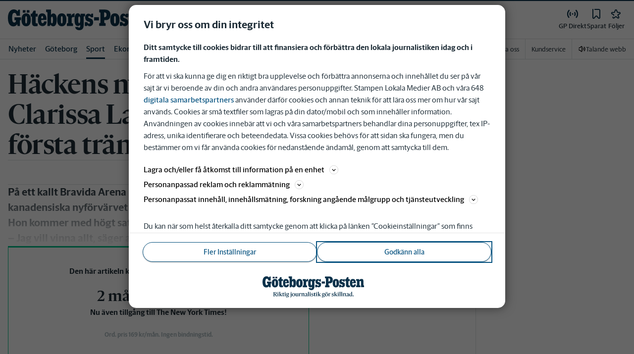

--- FILE ---
content_type: application/javascript; charset=UTF-8
request_url: https://www.gp.se/_next/static/chunks/588a83fd-3ffde71efcfe3940.js
body_size: 143
content:
"use strict";(self.webpackChunk_N_E=self.webpackChunk_N_E||[]).push([[1762],{10446:function(t,c,n){n.d(c,{OId:function(){return a}});var u=n(23123);function a(t){return(0,u.w_)({tag:"svg",attr:{viewBox:"0 0 512 512"},child:[{tag:"path",attr:{d:"M256 294.1L383 167c9.4-9.4 24.6-9.4 33.9 0s9.3 24.6 0 34L273 345c-9.1 9.1-23.7 9.3-33.1.7L95 201.1c-4.7-4.7-7-10.9-7-17s2.3-12.3 7-17c9.4-9.4 24.6-9.4 33.9 0l127.1 127z"}}]})(t)}}}]);

--- FILE ---
content_type: application/javascript; charset=UTF-8
request_url: https://www.gp.se/_next/static/chunks/4266-9ed1d5c7a1b508d5.js
body_size: 15170
content:
"use strict";(self.webpackChunk_N_E=self.webpackChunk_N_E||[]).push([[4266],{68081:function(e,t,i){i.d(t,{L:function(){return m}});var n=i(52676),r=i(75271),o=i(37493),a=i(69829),l=i(78023);function s(e){return e.map(e=>e.replaceAll("'","%27").replaceAll("`","%60").replaceAll(":","%3A").replaceAll("{","%7B").replaceAll("}","%7D").replaceAll("[","%5B").replaceAll("]","%5D").replaceAll('"',"%22"))}let d=r.forwardRef((e,t)=>{let{slot:i,forArticle:r=!1,keywords:a}=e,l=(0,o.G$)(),s=(0,o.hr)(),d=r?s:l;return d&&(d.teasers=[...d.teasers??[],...(a??"").split(", ").map(e=>e.trim())]),d&&(0,n.jsx)(c,{slot:i,allKeywords:d,ref:t})});d.displayName="AdformAd";let c=r.forwardRef((e,t)=>{let{slot:i,allKeywords:n}=e;return!function(e){let{divId:t,adId:i,shouldLoad:n,ref:r,adSettings:l,keywords:s,extraParams:d}=e,c={},h=s?.tags?Object.entries((0,o.N6)(s.tags)).map(e=>{let[t,i]=e;return{key:`tag${t}`,values:i}}):[],m=[{key:"adindex",values:l?.index?[l?.index?.toString()]:[]},{key:"teaser",values:s?.teasers??[]},{key:"blockword",values:s?.blockwords??[]},{key:"sponsor",values:s?.sponsors??[]},{key:"category",values:s?.category??[]},{key:"logged_in",values:[(s?.loggedIn??"").toString()]},...h].reduce((e,t)=>{let{key:i,values:n}=t,r=n.reduce((e,t)=>t?`${e}&mkv=${i}:${t}`:e,"");return`${e}${r}`},d||""),u=`adx.adform.net/adx/?mid=${i}&fd=1${m}`;c["data-adfscript"]=u,(0,a.G)({id:t,shouldLoad:n,additionalAttributes:c,childToAppendScriptTo:r,shouldCache:!1})}({divId:i.adDivId,adId:i?.deviceSlot?.id,shouldLoad:i.shouldRender,ref:t,adSettings:i.adSlot,keywords:n}),null});c.displayName="InnerAdformAd";let h=e=>{let{slot:t,forArticle:i=!1,keywords:n}=e,d=(0,o.G$)(),c=(0,o.hr)(),h=i?c:d;return h&&(h.teasers=[...h.teasers??[],...(n??"").split(", ").map(e=>e.trim())]),!function(e){let{divId:t,shouldRender:i,adSettings:n,keywords:d}=e,[c,h]=(0,r.useState)(!1),[m,u]=(0,r.useState)(!1),f=s(d?.tags??[]),p=s(d?.category??[]),g=f?Object.entries((0,o.N6)(f)).reduce((e,t)=>{let[i,n]=t;return{...e,[`tag${i}`]:n}},{}):{},x={blockword:s(d?.blockwords??[]),sponsor:s(d?.sponsors??[]),teaser:s(d?.teasers??[]),...n?.index?{adindex:n.index}:{},...g,category:p},v=[...p,...f];(0,r.useEffect)(()=>{let e=()=>{h(!0)};return(0,l.oc)("adformScriptsResolved",e),()=>{(0,l.mZ)("adformScriptsResolved",e)}},[]),(0,r.useEffect)(()=>{"adformScripts"in globalThis&&h(!0)},[]),(0,r.useEffect)(()=>{c&&t&&!m&&u(!0)},[t,c,m]);let b=[i,!m,c].every(Boolean);(0,a.G)({shouldLoad:b,shouldCache:!1,dangerousHtmlBody:`adformScripts.generateLivewrappedAdvertSpace('${t}', '${JSON.stringify(v)}','${JSON.stringify(x)}')`})}({divId:t.adDivId,shouldRender:t.shouldRender,adSettings:t.adSlot,keywords:h}),null},m=r.forwardRef((e,t)=>{let{slot:i,forArticle:o=!1,keywords:a}=e,[l,s]=(0,r.useState)(!1);return((0,r.useEffect)(()=>{t.current&&s(!0)},[t]),i?.deviceSlot?.prebid&&l)?(0,n.jsx)(h,{slot:i,forArticle:o,keywords:a}):l&&(0,n.jsx)(d,{slot:i,ref:t,forArticle:o,keywords:a})});m.displayName="AdRegistrationScripts"},79431:function(e,t,i){i.d(t,{l:function(){return _}});var n=i(52676),r=i(75271),o=i(66850),a=i(48535),l=i(96934),s=i(66571),d=i(92936),c=i(33850),h=i(33415),m=i(41980),u=e=>{let{article:t,mode:i="native",right:r=!1}=e,{teaserTitle:o,teaserLead:a,playLabel:u,soundLabel:f,type:p,uuid:g,teaserImage:x,nativeCompanies:v}=t,b=(0,m.N_)(g,x),[w]=v??[],{link:y}=(0,l.o)({article:t}),I="longread"===i;return(0,n.jsx)(c.sW,{children:(0,n.jsxs)(s.A,{href:y,children:[b&&(0,n.jsx)(h.Z,{mode:i,imageSources:b,playLabel:u,soundLabel:f,right:r}),(0,n.jsxs)(c.WQ,{children:[(0,n.jsx)(d.H,{as:c.D4,html:o,type:p,right:r,className:"teaser-title"}),(0,n.jsxs)(c.SY,{mb:0,right:r,children:[w?.name&&!I?(0,n.jsx)(d.H,{as:c.rx,html:w.name,className:"teaser-label"}):null,(0,n.jsx)(d.H,{as:"span",html:a,shouldStripContent:!0,className:"teaser-lead"})]})]})]})})},f=i(34075);let p=(0,r.forwardRef)((e,t)=>{let{teaserArticle:i,id:r,right:o}=e;if(!i)return null;let a=i?.type,l=(0,m.tY)(a),[s]=i?.nativeCompanies??[];return(0,n.jsxs)("div",{id:r,ref:t,style:{position:"relative"},children:[(0,n.jsx)(c.rv,{pl:3,"data-testid":"native_label-top",children:"ANNONS"}),(0,n.jsx)(f.V,{mode:l?"longread":"native","data-theme":"native",right:o,native:!0,children:(0,n.jsx)(u,{article:i,mode:l?"longread":"native",right:o})}),l&&s?(0,n.jsx)(c.rv,{pl:3,"data-testid":"native_label-bottom",children:`Inneh\xe5ll fr\xe5n ${s.name}`}):null]})});p.displayName="NativeArticleAd";var g=i(24257),x=i(22569),v=i(20055),b=i(24625);let w=v.ZP.img.attrs((0,b.o)("tracking-image")).withConfig({componentId:"sc-a6fc06b4-0"})(["height:0px;width:0px;"]),y=e=>{let{nativePreBid:t}=e;return t.impressionTrackers&&0!==t.impressionTrackers.length?(0,n.jsx)(n.Fragment,{children:t.impressionTrackers.map(e=>(0,n.jsx)(w,{src:e},e))}):null},I=v.ZP.a.attrs((0,b.o)("native-link")).withConfig({componentId:"sc-6bfa5ece-0"})(["color:var(--gray-800);&:hover{text-decoration:none;}"]),j=e=>{let{nativePreBid:t,children:i,...r}=e;return(0,n.jsx)(I,{href:t.clickUrl,target:"_blank",rel:"noreferrer",onClick:()=>{t.clickTrackers&&0!==t.clickTrackers.length&&t.clickTrackers.map(e=>new Image().src=e)},...r,children:i})};var C=i(2774),k=i(60184);let S=v.ZP.h2.attrs((0,b.o)("title")).withConfig({componentId:"sc-2eb9a21-0"})(["",";"],(0,k.c)({fontFamily:"'Gothia Sans Serif', sans-serif",fontSize:"24px",fontWeight:"bold",lineHeight:"1.09575"})),Z=v.ZP.div.attrs((0,b.o)("wrapper")).withConfig({componentId:"sc-2eb9a21-1"})(["background-color:var(--bg-color-native);border-bottom:2px solid var(--border-color);color:var(--gray-800);overflow:hidden;min-height:210px;&:hover{","{opacity:0.7;}}"],S),P=v.ZP.div.attrs((0,b.o)("top-bar")).withConfig({componentId:"sc-2eb9a21-2"})(["background-color:var(--yellow-500);",";",";display:flex;justify-content:space-between;"],(0,C.Dh)({px:3,py:1}),(0,k.c)({fontSize:"10px",fontWeight:700})),D=v.ZP.div.attrs((0,b.o)("content-wrapper")).withConfig({componentId:"sc-2eb9a21-3"})([""," ",""],C.Dh,e=>{let{left:t}=e;return t&&(0,v.iv)(["float:left;width:calc(100% - 230px);"])}),A=v.ZP.div.attrs((0,b.o)("body")).withConfig({componentId:"sc-2eb9a21-4"})(["",";",""],(0,k.c)({fontSize:"1.063rem",lineHeight:"1.26667"}),k.c),N=v.ZP.div.attrs((0,b.o)("image-container")).withConfig({componentId:"sc-2eb9a21-5"})(["padding-top:50% !important;position:relative;overflow:hidden;"]),E=v.ZP.div.attrs((0,b.o)("image-container-left")).withConfig({componentId:"sc-2eb9a21-6"})(["float:left;width:230px;height:190px;background-size:cover;background-position:50% 50%;background-image:",";"],e=>`url(${e.url??"none"})`),z=v.ZP.div.attrs((0,b.o)("image-container-right")).withConfig({componentId:"sc-2eb9a21-7"})(["width:100%;padding-bottom:150px;background-size:cover;background-position:50% 50%;overflow:hidden;background-image:",";"],e=>`url(${e.url??"none"})`),U=v.ZP.figure.attrs((0,b.o)("native-figure")).withConfig({componentId:"sc-2eb9a21-8"})(["",";position:relative;overflow:hidden;"],(0,C.Dh)({m:0,mb:3})),R=v.ZP.picture.attrs((0,b.o)("native-picture")).withConfig({componentId:"sc-2eb9a21-9"})(["position:absolute;bottom:0;width:100%;height:100%;"]),W=v.ZP.img.attrs((0,b.o)("native-image")).withConfig({componentId:"sc-2eb9a21-10"})(["width:100%;height:auto;display:block;max-width:100%;border:0;"]),$=v.ZP.span.attrs((0,b.o)("native-sponsored-by")).withConfig({componentId:"sc-2eb9a21-11"})(["",";&:after{content:'\\2022';display:inline;",";}"],(0,k.c)({fontWeight:"bold"}),(0,C.Dh)({px:1})),L=e=>{let{sponsoredBy:t}=e;return(0,n.jsxs)(P,{children:[(0,n.jsxs)("span",{className:"annons-wrapper",children:["ANNONS",t?` FR\xc5N ${t?.toUpperCase()}`:""]}),(0,n.jsx)("span",{className:"external-link-wrapper",children:"EXTERN L\xc4NK"})]})},T=(0,r.forwardRef)((e,t)=>{let{nativePreBid:i,id:r}=e,{isMobile:o}=(0,x.dD)(),a=(0,g.m)();return o?(0,n.jsx)(Z,{id:r,ref:t,"data-testid":"native-prebid-mobile",children:(0,n.jsxs)(j,{nativePreBid:i,children:[(0,n.jsx)(y,{nativePreBid:i}),(0,n.jsx)(L,{sponsoredBy:i.sponsoredBy}),(0,n.jsx)(U,{children:(0,n.jsx)(N,{children:(0,n.jsx)(R,{children:(0,n.jsx)(W,{src:i.image?.url})})})}),(0,n.jsxs)(D,{p:3,pt:0,children:[(0,n.jsx)(S,{children:i.title}),(0,n.jsxs)(A,{fontSize:"1rem",children:[(0,n.jsx)($,{children:i.sponsoredBy}),i.body]})]})]})}):a?(0,n.jsx)(Z,{id:r,ref:t,"data-testid":"native-prebid-right",children:(0,n.jsxs)(j,{nativePreBid:i,children:[(0,n.jsx)(y,{nativePreBid:i}),(0,n.jsx)(L,{sponsoredBy:i.sponsoredBy}),(0,n.jsx)(z,{...i.image}),(0,n.jsxs)(D,{p:3,mb:2,children:[(0,n.jsx)(S,{children:i.title}),(0,n.jsxs)(A,{children:[(0,n.jsx)($,{children:i.sponsoredBy}),i.body]})]})]})}):(0,n.jsx)(Z,{id:r,ref:t,"data-testid":"native-prebid-left",children:(0,n.jsxs)(j,{nativePreBid:i,children:[(0,n.jsx)(y,{nativePreBid:i}),(0,n.jsx)(L,{sponsoredBy:i.sponsoredBy}),(0,n.jsx)(E,{...i.image}),(0,n.jsxs)(D,{p:3,left:!0,children:[(0,n.jsx)(S,{children:i.title}),(0,n.jsxs)(A,{children:[(0,n.jsx)($,{children:i.sponsoredBy}),i.body]})]})]})})});T.displayName="NativePrebidAd";var B=i(19848);let H={childList:!0,attributes:!0,characterData:!0,subtree:!0},_=(0,r.forwardRef)((e,t)=>{let{hasLabel:i,id:l,onChangeVisibility:s,right:d}=e,c=(0,a.oR)().getSiteBaseUrl(),[h,u]=(0,r.useState)(),[f,g]=(0,r.useState)(),[x,v]=(0,r.useState)(!1);return((0,r.useEffect)(()=>{if("function"!=typeof t&&t&&t.current){let e=t.current,i=new MutationObserver(e=>{e.forEach(e=>{"attributes"===e.type&&"IFRAME"===e.target.nodeName&&"none"===e.target.style.display&&s&&s(!1),"DIV"===e.target.nodeName&&e.target.childNodes.length>2&&v(!0)})});return i.observe(e,H),()=>{i.disconnect()}}},[s,t]),(0,r.useEffect)(()=>{t&&"function"!=typeof t&&x&&(async()=>{let e=[...t?.current?.children||[]];if(e&&0!==e.length)for(let t of e){let e=t.getAttribute("id"),i=t.getAttribute("data-tracking-url");if(![...t.classList].some(e=>["c-teaser--native","native"].includes(e))||!e)continue;let n=(0,m.wR)(e);if(!n)continue;let r=await (0,o.$)(n);if(r){if(i){let e=`${i}${c}${r.canonical}`;r.canonical=e}g(r)}}})()},[t,x,c]),(0,r.useEffect)(()=>{function e(e){e.origin===location.origin&&e.data?.adUnitCode===l&&u(e.data.native)}return addEventListener("message",e),()=>{removeEventListener("message",e)}},[l]),f)?(0,n.jsx)(p,{teaserArticle:f,right:d,id:l,ref:t}):h?(0,n.jsx)(T,{nativePreBid:h,id:l,ref:t}):(0,n.jsxs)(n.Fragment,{children:[i&&(0,n.jsx)(B.yZ,{children:"ANNONS"}),(0,n.jsx)(B.XB,{id:l,ref:t,"data-testid":"inner-ad_scaler"})]})});_.displayName="InnerAd"},54266:function(e,t,i){i.d(t,{Z:function(){return p}});var n=i(52676),r=i(75271),o=i(50967),a=i(2774),l=i(23731),s=i(2687),d=i(22569),c=i(20055),h=i(24625),m=i(19848),u=i(68081),f=i(79431);let p=c.ZP.aside.attrs((0,h.o)("outsider-ad-column")).withConfig({componentId:"sc-89150e59-0"})(["display:none;position:absolute;height:100%;right:0;top:0;width:var(--outsider-ad-width);.c-article--native &{background:var(--bg-color-native);}@media ","{display:block;}"],o.U.xl),g=c.ZP.div.attrs((0,h.o)("outsider-ad")).withConfig({componentId:"sc-89150e59-1"})(["position:sticky;top:var(--header-row-height);z-index:var(--zindex-ads);",";","{text-align:left;}"],(0,a.Dh)({mb:"20px"}),m.XB);t.C=e=>{let{id:t,forArticle:i,showAdsPageSetting:o}=e,a=(0,r.useRef)(null),c=(0,l.h_)(t),h=(0,s.V)(),{isMediaSizeXl:m,screenSizesResolved:x}=(0,d.Zx)();return[!x,!m,i&&h?.native,!c.shouldRender,!i&&!o].some(Boolean)||!c.adDivId?null:(0,n.jsxs)(p,{children:[(0,n.jsx)(g,{id:"outsiderTop",children:(0,n.jsx)(f.l,{id:c.adDivId,hasLabel:c?.deviceSlot?.label,ref:a})}),(0,n.jsx)(u.L,{slot:c,ref:a,forArticle:i})]})}},19848:function(e,t,i){i.d(t,{P8:function(){return u},XB:function(){return d},yZ:function(){return c}});var n=i(50967),r=i(2774),o=i(60184),a=i(20055),l=i(99648),s=i(24625);let d=a.ZP.div.attrs((0,s.o)("ad-scaler")).withConfig({componentId:"sc-c1e80ba8-0"})(["",";"],(0,o.c)({textAlign:"center"})),c=a.ZP.div.attrs((0,s.o)("ad-tag")).withConfig({componentId:"sc-c1e80ba8-1"})(["",";",";color:var(--gray-700);text-transform:uppercase;@media ","{",";}"],(0,o.c)({fontFamily:"var(--font-family-sans-serif)",fontSize:"10px"}),(0,r.Dh)({pb:"5px"}),n.U.md,(0,o.c)({textAlign:"left"})),h=a.ZP.div.attrs((0,s.o)("panorama-ad")).withConfig({componentId:"sc-c1e80ba8-2"})(["min-height:250px;","{"," @media ","{transform-origin:center left;width:var(--panorama-ad-width);transform:scale(0.765);}@media (min-width:800px){transform:scale(0.783673);transform-origin:center left;}@media ","{transform:scale(0.86530612);}@media (min-width:1270px){transform:scale(0.93);}@media (min-width:1332px){transform:scale(1);}}"],d,(0,r.Dh)({mx:"auto"}),n.U.md,n.U.lg),m=a.ZP.div.attrs((0,s.o)("column-ad")).withConfig({componentId:"sc-c1e80ba8-3"})(["min-width:300px;min-height:210px;",""],(0,r.Dh)({ml:"auto"})),u={Panorama:h,ArticleBodyAd:(0,a.ZP)(l.Vh).attrs((0,s.o)("article-body-ad")).withConfig({componentId:"sc-c1e80ba8-4"})(["min-width:300px;min-height:210px;",""],(0,r.Dh)({mb:"20px"})),Column:m}},72260:function(e,t,i){i.d(t,{W1:function(){return h},Y6:function(){return p},Zs:function(){return c},cg:function(){return g},fu:function(){return d},gN:function(){return f},oL:function(){return m},r:function(){return u}});var n=i(16968),r=i(2774),o=i(60184),a=i(20055),l=i(99648);let s=(0,a.iv)(["",";"],(0,o.c)({fontFamily:"var(--font-family-sans-serif)",fontWeight:"normal"})),d=a.ZP.span.withConfig({componentId:"sc-5978d9b7-0"})(["display:inline-block;",""],(0,o.c)({fontFamily:"var(--font-family-sans-serif)",fontWeight:"normal",fontSize:"0.875rem",lineHeight:1.3})),c=(0,a.ZP)(n.Kq).withConfig({componentId:"sc-5978d9b7-1"})(["background-color:var(--theme-box-bg);border-radius:0.25rem;min-height:3rem;",""],(0,r.Dh)({p:2})),h=(0,a.ZP)(n.Kq).withConfig({componentId:"sc-5978d9b7-2"})(["flex-wrap:wrap;"]),m=a.ZP.div.withConfig({componentId:"sc-5978d9b7-3"})(["width:3.75rem;height:3.75rem;",";"],l.RD),u=a.ZP.a.withConfig({componentId:"sc-5978d9b7-4"})(["color:var(--gray-600);text-decoration:none;"]),f=a.ZP.div.withConfig({componentId:"sc-5978d9b7-5"})(["",";",";overflow-x:hidden;max-width:15.625rem;text-overflow:ellipsis;"],s,(0,o.c)({fontSize:"0.75rem",fontWeight:500,lineHeight:1.3})),p=a.ZP.span.withConfig({componentId:"sc-5978d9b7-6"})(["",";a{color:var(--corp-color-darken);}"],(0,o.c)({fontFamily:"var(--font-family-sans-serif)",fontWeight:"bold",fontSize:"1rem",lineHeight:1.2})),g=a.ZP.div.withConfig({componentId:"sc-5978d9b7-7"})(["",";color:var(--gray-600);"],(0,o.c)({fontFamily:"var(--font-family-sans-serif)",fontSize:"0.75rem",lineHeight:1.3,fontWeight:500}))},63811:function(e,t,i){var n=i(52676),r=i(75271),o=i(53783),a=i(41877),l=i(41980),s=i(41049),d=i(72260);let c=e=>/Naviga|Automatisk|TT/.test(e);t.Z=e=>{let{author:t,crop:i="SQUARE",className:h,onMissingByline:m}=e,u=(0,r.useRef)(null);if(!(0,l.t)(t?.uuid)||c(t?.name))return null;let f=`https://prod-byline-images.s3-eu-west-1.amazonaws.com/${t.uuid}/${i}.png`,p=()=>{u.current&&u.current.remove(),m?.()};return"SQUARE"===i?(0,n.jsx)(d.oL,{className:h,ref:u,children:(0,n.jsx)(a.Z,{src:f,onErrorCb:p,alt:(0,o.uT)(t)?t.displayName:t.name,sizes:s.n})}):(0,n.jsx)("div",{className:h,ref:u,"data-testid":"byline_image",children:(0,n.jsx)(a.Z,{src:f,onErrorCb:p,sizes:s.n,alt:(0,o.uT)(t)?t.displayName:t.name})})}},38014:function(e,t,i){i.d(t,{o:function(){return d}});var n=i(52676),r=i(75271),o=i(36130),a=i(20055),l=i(68778);let s=a.ZP.div.withConfig({componentId:"sc-477d666f-0"})(["display:none;"]);function d(e){let{children:t,fallbackType:i}=e,a=(0,r.useRef)(new Set);return null!==t?(0,n.jsx)(o.ErrorBoundary,{FallbackComponent:()=>(0,n.jsx)(s,{"data-testid":"fallback_error-boundary",children:`###DEV LOG: Komponenten ${i} kan inte renderas`}),onError:e=>{a.current.has(e.message)||(a.current.add(e.message),l.kg.error({error:e,fallbackType:i},"In ErrorBoundary"))},children:t}):null}},92706:function(e,t,i){i.d(t,{HF:function(){return d},YE:function(){return m},fd:function(){return h},lo:function(){return s},oG:function(){return u},wu:function(){return f}});var n=i(72142),r=i(50967),o=i(2774),a=i(20055);let l=(0,a.iv)(["> *{","}> div.c-carousel{","}"],(0,o.Dh)({mb:"var(--grid-row-gap)"}),(0,o.Dh)({mb:"calc(var(--grid-row-gap) + 18px)"})),s=a.ZP.div.withConfig({componentId:"sc-d458ef0-0"})(["position:relative;width:100%;@media ","{","}> div:empty:not(","){display:none;}"],r.U.xl,e=>{let{withOutsider:t}=e;return t&&(0,a.iv)(["width:calc(100% - var(--outsider-ad-width));"])},n.K),d=a.ZP.div.withConfig({componentId:"sc-d458ef0-1"})(["position:relative;width:100%;@media ","{display:grid;grid-template-areas:'main main sidebar';grid-template-columns:1fr 1fr 300px;gap:16px;}"],r.U.lg),c=a.ZP.div.withConfig({componentId:"sc-d458ef0-2"})(["min-width:0;& > :nth-child(n){max-width:100vw;}&.has-sticky-child{position:relative;z-index:var(--zindex-sticky);}"]),h=(0,a.ZP)(c).withConfig({componentId:"sc-d458ef0-3"})([""," grid-area:main;",""],l,e=>{let{withRightColumn:t}=e;return t?(0,a.iv)(["grid-column:span 2;"]):(0,a.iv)(["grid-column:span 3;"])}),m=a.ZP.div.withConfig({componentId:"sc-d458ef0-4"})(["grid-column:1 / -1;",""],l),u=(0,a.ZP)(c).withConfig({componentId:"sc-d458ef0-5"})([""," width:300px;grid-area:sidebar;> div:empty{display:none;}"],l),f=a.ZP.div.withConfig({componentId:"sc-d458ef0-6"})(["row-gap:16px;display:grid;@media ","{grid-template-columns:repeat(2,1fr);column-gap:32px;row-gap:32px;}@media ","{grid-template-columns:repeat(3,1fr);}@media ","{column-gap:48px;row-gap:48px;}"],r.U.md,r.U.lg,r.U.xl)},8586:function(e,t,i){i.d(t,{A3:function(){return s},IR:function(){return c},gr:function(){return d},v$:function(){return l}});var n=i(52676),r=i(72342),o=i(2774),a=i(20055);let l=e=>{let{href:t="icon-play"}=e;return(0,n.jsx)(s,{children:(0,n.jsx)(r.W,{className:"c-icon",href:t,testId:"media-label"})})},s=a.ZP.span.withConfig({componentId:"sc-b699b9f1-0"})(["overflow:hidden;position:absolute;display:flex;align-items:center;border-radius:2px;background-color:var(--fallback-image-bg);svg{fill:var(--no-overwrite-white);[data-theme='native'] &{fill:var(--native-yellow);}}"]),d=(0,a.iv)(["left:8px;bottom:8px;height:20px;svg{width:20px;height:20px;","}svg:has(use[href='#icon-audio']){",";}"],(0,o.Dh)({py:"5px"}),(0,o.Dh)({py:"4px"})),c=(0,a.iv)(["left:10px;bottom:10px;height:32px;svg{width:32px;height:32px;","}"],(0,o.Dh)({py:2}))},39982:function(e,t,i){i.d(t,{v:function(){return m}});var n=i(52676),r=i(22569),o=i(48535),a=i(20055),l=i(41877),s=i(72382),d=i(41049),c=i(24625);let h="/images/placeholders/teaser-placeholder-white-wide.png",m=e=>{let{right:t,useWide:i,useRegular:a,siteName:c}=e,{brandShortName:m}=(0,o.oR)(),{isMobile:f}=(0,r.dD)(),{isDesktop:p}=(0,r.Ce)(),g=t?d.qQ:d.VY,x=c?.toLowerCase()||m.toLowerCase();return(0,n.jsxs)(n.Fragment,{children:[(0,n.jsx)(l.Z,{src:i?h:a?"/images/placeholders/teaser-placeholder-white-regular.png":f||t&&p?"/images/placeholders/teaser-placeholder-white-square.png":h,sizes:g,optimize:!0,alt:m}),(0,n.jsx)(u,{brandShortName:m,children:(0,n.jsx)(s.Z,{shortname:c||m,className:x,preserveAspectRatio:"xMinYMid meet"})})]})},u=a.ZP.div.attrs((0,c.o)("fallback-logo-wrapper")).withConfig({componentId:"sc-c8ea35e8-0"})(["width:100%;svg{width:",";position:absolute;top:50%;left:50%;transform:translate(-50%,-50%);z-index:10;fill:var(--corp-logo-color);}"],e=>{let{brandShortName:t}=e;return"TT"===t?"25%":"80%"})},29787:function(e,t,i){var n=i(52676),r=i(2774),o=i(60184),a=i(20055),l=i(92936);let s=a.ZP.figcaption.withConfig({componentId:"sc-658552a2-0"})([""," ",";color:",";background-color:",";"],(0,r.Dh)({px:"20px",py:"10px"}),(0,o.c)({fontFamily:"var(--font-family-sans-serif)",fontSize:"0.875rem",lineHeight:"1.31"}),e=>{let{textColor:t}=e;return t},e=>{let{backgroundColor:t}=e;return t});t.Z=e=>{let{text:t="",bylineName:i="",textColor:r="#333",backgroundColor:o="var(--bg-transparent-gray)",testId:a,...d}=e,c=`${t} ${i?` Bild: ${i}`:""}`;return(0,n.jsx)(s,{"data-testid":"image-caption",textColor:r,backgroundColor:o,...d,children:(0,n.jsx)(l.H,{html:c,shouldStripContent:!0,as:"span","data-testid":a})})}},32909:function(e,t,i){i.d(t,{E:function(){return n}});let n=i(20055).ZP.img.withConfig({componentId:"sc-6f0d4946-0"})([""])},41877:function(e,t,i){i.d(t,{A:function(){return k},Z:function(){return S}});var n,r,o=i(52676),a=i(75271),l=i(23071),s=i.n(l),d=i(50967),c=i(2774),h=i(20055);let m=h.ZP.button.withConfig({componentId:"sc-752f4514-0"})(["background-color:rgba(0,0,0,0.4);border-radius:50%;border:1px solid rgba(255,255,255,0.15);cursor:pointer;height:40px;opacity:0;position:absolute;right:10px;top:10px;width:40px;z-index:var(--zindex-dropdown);",";transform:translate3d(0,0,0);transition:opacity 0.3s ease-in-out;@media ","{top:20px;right:20px;}&:hover{border:1px solid rgba(255,255,255,0.5);}&::after{",";background-repeat:no-repeat;display:block;content:'';width:24px;height:24px;background-image:url('[data-uri]');}&:not(:focus){transition-property:transform,opacity;transition-duration:0.3s;}.article-img:active &,.article-img:hover &,.is-fullscreen:hover &,.fullscreen-overlay:hover &{opacity:1;}@media (hover:none){opacity:1;}"],(0,c.Dh)({p:0}),d.U.lg,(0,c.Dh)({ml:".4375rem"}));var u=e=>{let{handleClick:t}=e;return(0,o.jsx)(m,{id:"expand-button",role:"button",onClick:t})},f=i(38014),p=i(29787),g=i(42734),x=i(66394);let v=e=>{let{onClose:t,isOpen:i,ariaLabel:n,children:r}=e;return(0,o.jsx)(g.fC,{open:i,onOpenChange:t,children:(0,o.jsx)(g.h_,{children:(0,o.jsxs)(x.kZ,{className:"fullscreen-overlay",children:[(0,o.jsx)(g.$N,{className:"visuallyhidden",children:"Helsk\xe4rmsl\xe4ge"}),(0,o.jsx)(x.cv,{"aria-label":n,children:r})]})})})};var b=i(41049),w=i(41079),y=i(60184),I=e=>{let{src:t,alt:i,ariaHidden:n,toggleFullScreen:r,caption:a}=e,l=k(t);return l?(0,o.jsxs)(o.Fragment,{children:[(0,o.jsx)(u,{handleClick:r}),(0,o.jsx)(s(),{src:t,alt:i??"","aria-hidden":n,style:{objectFit:"contain",position:"absolute",height:"100%",width:"auto",left:"50%",transform:"translateX(-50%)"},loader:w.Z,width:l?.width,height:l?.height}),a?.trim()?(0,o.jsx)(j,{textColor:"var(--no-overwrite-white)",backgroundColor:"rgba(0, 0, 0, 0.7)",text:a}):null]}):null};let j=(0,h.ZP)(p.Z).withConfig({componentId:"sc-f6ddb83b-0"})(["position:absolute;bottom:0;left:0;",""],(0,y.c)({fontSize:"1rem"}));var C=i(32909);(n=r||(r={})).REGULAR="REGULAR",n.SQUARE="SQUARE",n.TALL="TALL",n.WIDE="WIDE",n.EXTRA_WIDE="EXTRA_WIDE",n.TEASER_THUMBNAIL="TEASER_THUMBNAIL";let k=function(e){let t=arguments.length>1&&void 0!==arguments[1]&&arguments[1];if(!e||!t&&!e.toString()?.match(".(jpg|jpeg|png|tif|gif)$"))return null;e=e.toString().toUpperCase();let i={REGULAR:{height:1200,width:1920},SQUARE:{height:1080,width:1080},TALL:{height:1080,width:800},WIDE:{height:960,width:1920},EXTRA_WIDE:{height:768,width:1920},TEASER_THUMBNAIL:{height:210,width:150}};return e.includes("SQUARE")?i.SQUARE:e.includes("WIDE")?i.WIDE:e.includes("EXTRA_WIDE")?i.EXTRA_WIDE:e.includes("TALL")?i.TALL:e.includes("TEASER_THUMBNAIL")?i.TEASER_THUMBNAIL:i.REGULAR};var S=e=>{let{src:t,alt:i,ariaHidden:n,withExpandButton:r,optimize:l=!0,onErrorCb:d,sizes:c=b.kk,layout:h="responsive",byPassExtCheck:m=!1,priority:g,caption:x,style:y,className:j}=e,[S,Z]=(0,a.useState)(!0),[P,D]=(0,a.useState)(!1);if((0,a.useEffect)(function(){Z(!0)},[t]),!t||!S)return null;let A=k(t,m);if(!A)return d&&d(),null;let N=()=>{D(!P)},E={src:t.toString(),alt:i,ariaHidden:n,caption:x,toggleFullScreen:N};return P?(0,o.jsx)(v,{isOpen:P,onClose:N,ariaLabel:"Fullbreddsbild",children:(0,o.jsx)(I,{...E})}):l?(0,o.jsx)(f.o,{fallbackType:`Bild ${t}`,children:(0,o.jsxs)(o.Fragment,{children:[r?(0,o.jsx)(u,{handleClick:N}):null,(0,o.jsx)(s(),{src:t,alt:i??"",sizes:c,onError:()=>{Z(!1),d&&d()},priority:g,loader:w.Z,style:{..."fill"===h?{position:"absolute",height:"100%",width:"auto",left:"50%",transform:"translateX(-50%)"}:{maxWidth:"100%",width:"100%"},...y},height:"fill"===h?0:A.height,width:"fill"===h?0:A.width,className:j}),x?.trim()?(0,o.jsx)(p.Z,{textColor:P?"#fff":void 0,text:x}):null]})}):(0,o.jsxs)(o.Fragment,{children:[r?(0,o.jsx)(u,{handleClick:N}):null,(0,o.jsx)(C.E,{src:t.toString(),alt:i,width:A.width,height:A.height,onError:()=>{Z(!1),d&&d()},loading:"lazy",className:j})]})}},66571:function(e,t,i){i.d(t,{A:function(){return s}});var n=i(52676),r=i(48535),o=i(98978),a=i(86390),l=i.n(a);let s=e=>{let{href:t,children:i,className:a,title:s,tabIndex:d,...c}=e;return(0,r.ZL)()?(0,n.jsx)(o.Z,{href:t,className:a,...c,children:i}):(0,n.jsx)(l(),{role:"link",className:a,title:s,href:t,tabIndex:d,...c,children:i})}},33415:function(e,t,i){var n=i(52676),r=i(22569),o=i(99648),a=i(8586),l=i(41877),s=i(18128),d=i(41049),c=i(33850);t.Z=e=>{let{mode:t,imageSources:i,playLabel:h,soundLabel:m,right:u,onImageFailedToLoad:f,byPassExtCheck:p=!1,optimize:g=!0,shouldShowCaption:x=!1,altText:v}=e,{isMobile:b,screenSizesResolved:w}=(0,r.dD)(),{isDesktop:y}=(0,r.Ce)(),I=x?[1]:[3],j=t==s.oo,C=u?d.qQ:d.VY,k=u?d.Vs:d.xl;return(0,n.jsx)(n.Fragment,{children:"full"===t||"native"===t||"horizontal"===t?(0,n.jsxs)(c.fL,{mb:I,shouldShowCaption:x,children:[(0,n.jsx)(l.Z,{src:i.wide,sizes:C,className:"teaser-image",onErrorCb:()=>f?.(),byPassExtCheck:p,optimize:g,alt:v??""}),h&&(0,n.jsx)(a.v$,{}),m&&(0,n.jsx)(a.v$,{href:"icon-audio"})]}):(0,n.jsx)(c.n0,{children:(0,n.jsxs)(c.fL,{shouldShowCaption:x,children:[(0,n.jsx)(o.Nh,{className:w?"":"hidden",children:(0,n.jsx)(l.Z,{src:j?b||y&&u?i.square:i.wide:b?i.square:i.wide,sizes:j?C:k,className:"teaser-image",byPassExtCheck:p,optimize:g,alt:v??""})}),h&&(0,n.jsx)(a.v$,{}),m&&(0,n.jsx)(a.v$,{href:"icon-audio"})]})})})}},34075:function(e,t,i){i.d(t,{V:function(){return E},Z:function(){return z}});var n=i(52676),r=i(2774),o=i(60184),a=i(96934),l=i(20055),s=i(30511),d=i(66571),c=i(92936),h=i(24625);let m=e=>{let{article:t}=e,{link:i}=(0,a.o)({article:t});return(0,n.jsx)(p,{children:(0,n.jsx)(d.A,{href:i,className:"teaser-anchor",children:(0,n.jsx)(c.H,{as:"span",html:t.teaserTitle,className:"teaser-title"})})})};var u=e=>{let{articles:t=[],right:i,...r}=e;return t.length&&t[0]?(0,n.jsx)(f,{right:i,...r,children:t.filter(e=>{let{canonical:t}=e;return t}).map(e=>(0,n.jsx)(m,{article:e},e.uuid))}):null};let f=l.ZP.ul.attrs((0,h.o)("links-list")).withConfig({componentId:"sc-f95eac9b-0"})(["background:var(--theme-secondary-bg);&:last-child{border-bottom:2px solid var(--border-color);}"," "," ",";"],s.$,(0,o.c)({fontSize:"1.063rem"}),(0,r.Dh)({px:3,pb:3})),p=l.ZP.li.attrs((0,h.o)("list-item")).withConfig({componentId:"sc-f95eac9b-1"})(["position:relative;"," "," a{color:var(--gray-800);"," "," &:hover{opacity:0.7;text-decoration:none;}}&:before{content:'•';position:absolute;left:0;"," color:var(--corp-color);}"],(0,o.c)({lineHeight:"1"}),(0,r.Dh)({py:1,pl:2}),(0,o.c)({fontWeight:"bold"}),(0,r.Dh)({pl:1}),(0,o.c)({fontWeight:"bold"}));var g=i(41980),x=i(33850),v=i(75271),b=i(86715),w=i(31181),y=i(22569),I=i(39982),j=i(33415),C=i(50967);let k=(0,l.F4)(["from{background-position:0 0;}to{background-position:300% 0;}"]),S=l.ZP.div.withConfig({componentId:"sc-db203dc9-0"})(["",""],e=>{let{show:t=!1}=e;return t&&(0,l.iv)(["height:100%;&.title-large,&.title{background:repeating-linear-gradient( to bottom,transparent,transparent 2.8rem,var(--theme-article-bg) 0.4rem,var(--theme-article-bg) 3.2rem );@media (max-width:767px){background:repeating-linear-gradient( to bottom,transparent,transparent 1.7rem,var(--theme-article-bg) 0.4rem,var(--theme-article-bg) 2rem );}}&.title{@media ","{background:repeating-linear-gradient( to bottom,transparent,transparent 1.7rem,var(--theme-article-bg) 0.4rem,var(--theme-article-bg) 2rem );}}&.description{background:repeating-linear-gradient( to bottom,transparent,transparent 1.1rem,var(--theme-article-bg) 0.35rem,var(--theme-article-bg) 1.4rem );}> *{visibility:hidden;}"],C.U.md)}),Z=l.ZP.div.withConfig({componentId:"sc-db203dc9-1"})(["background:unset;",""],e=>{let{show:t=!1}=e;return t&&(0,l.iv)(["&.full-image{",";}background:linear-gradient( to left,var(--theme-secondary-bg) 0%,var(--theme-primary-bg) 50%,var(--theme-secondary-bg) 100% );background-size:300%;background-repeat:repeat;animation:"," 4s linear infinite;"],(0,r.Dh)({mx:3}),k)});var P=e=>{let{show:t=!1,articleType:i,className:r,children:o}=e,a=`${i} ${r}`;return(0,n.jsx)(Z,{show:t,className:a,children:(0,n.jsx)(S,{show:t,className:a,children:o})})},D=i(73479),A=i(18128),N=e=>{let{article:t,mode:i="full",right:r=!1,native:o=!1}=e,{teaserTitle:l,teaserLead:s,teaserLabel:h,playLabel:m,soundLabel:u,type:f,bylines:p,uuid:C,teaserImage:k,teaserImageInfo:S,breaking:Z,tipsa:N,abTest:E=!1}=t,{isDesktop:z}=(0,y.Ce)(),U=(0,w.M)(t.uuid),R=(0,g.nL)(S),{showSkeleton:W,testData:$}={showSkeleton:E&&U.loading,testData:E?U.data:null},[L,T]=(0,v.useState)(!0),{link:B}=(0,a.o)({article:t}),H=f===A.oT,_=(0,g.tY)(f),F="horizontal"===i,M="left"===i,G=R?.caption,Y=!!G&&(!M||M&&z&&r)&&!o,O=R?.altText,Q=$?.image?{wide:$.image,square:$.image}:(0,g.N_)(C,k),V=!H||"full"===i||F,[q]=p,K=H?(0,g.ms)({teaserTitle:l,bylines:p}):l,X=(0,g.BV)(t),J=h||X?.name,ee=H&&q,et=_&&!o&&J&&"left"!==i&&!F;return(0,n.jsxs)(n.Fragment,{children:[(0,n.jsx)(x.sW,{title:l,children:(0,n.jsxs)(d.A,{href:B,children:[V&&Q&&(0,n.jsxs)(P,{show:W,className:"full"===i?"full-image":"image",children:[(0,n.jsx)(j.Z,{mode:i,imageSources:Q,playLabel:m,soundLabel:u,right:r,byPassExtCheck:!!$?.image,optimize:!$?.image,native:o,shouldShowCaption:Y,altText:O}),Y&&(0,n.jsx)(x.tI,{right:r,children:G})]}),!Q&&F?(0,n.jsx)(x.n0,{children:(0,n.jsx)(x.fL,{mb:3,children:(0,n.jsx)(I.v,{right:r,useWide:!0})})}):null,(0,n.jsxs)(x.WQ,{isChronicle:H,hasBylineImage:L&&!!q,right:r,children:[(0,n.jsx)(P,{show:W,articleType:t.type,className:"full"!==i||r?"title":"title-large",children:(0,n.jsx)(c.H,{as:x.D4,html:$?.title??K,type:f,right:r,breaking:Z,className:"teaser-title"})}),(0,n.jsx)(P,{show:W,className:"description",children:(0,n.jsxs)(x.SY,{mb:0,isChronicle:H,right:r,children:[Z?(0,n.jsx)(b.D,{}):null,_?null:H?!!J&&(0,n.jsx)(c.H,{as:x.rx,html:J}):!!h&&(0,n.jsx)(c.H,{as:x.rx,html:h}),(0,n.jsx)(c.H,{as:x.z1,html:$?.lead??s,shouldStripContent:!0,className:"teaser-lead"})]})}),ee&&(0,n.jsx)(x.I$,{rightColumn:r,crop:"TALL",author:q,onMissingByline:()=>{T(!1)}})]}),et?(0,n.jsx)(x.HA,{title:J,right:r,children:(0,n.jsx)(c.H,{as:x.e$,html:J})}):null]})}),N===D.Z.SHARP_NEWS&&!_&&(0,n.jsx)(D.C,{mt:3})]})};let E=e=>{let{mode:t,...i}=e;switch(t){case"full":return(0,n.jsx)(x.Kc,{...i});case"native":return(0,n.jsx)(x.W7,{...i});case"horizontal":return(0,n.jsx)(x.ZG,{...i});case"longread":return(0,n.jsx)(x.nu,{...i});default:return(0,n.jsx)(x.kc,{...i})}};var z=e=>{let{mode:t="full",showRelated:i,data:r,right:o,showAsStandardTeaser:a}=e,[l]=r.dataSourceItems??[],s=r.relatedDataSourceItems;if(!l)return null;let{native:d,type:c}=l,h=(0,g.tY)(c),m=h&&!a,f="full"===t&&m?t="longread":t,p={...l,type:h&&a?"article":c},v=d?{"data-theme":"native"}:{},b=i&&(!h||a);return(0,n.jsxs)(n.Fragment,{children:[d&&(0,n.jsx)(x.rv,{pl:3,children:"ANNONS"}),(0,n.jsx)(E,{mode:f,right:o,isLongread:m,...v,"data-articleid":l.uuid,native:d,children:(0,n.jsx)(N,{article:p,mode:t,right:o,native:d})}),b&&(0,n.jsx)(u,{...v,right:o,articles:s})]})}},33850:function(e,t,i){i.d(t,{D4:function(){return f},HA:function(){return Z},I$:function(){return u},Kc:function(){return S},SY:function(){return b},W7:function(){return N},WQ:function(){return v},ZG:function(){return k},e$:function(){return P},fL:function(){return w},kc:function(){return A},n0:function(){return x},nu:function(){return D},o$:function(){return j},rv:function(){return y},rx:function(){return E},sW:function(){return g},tI:function(){return C},z1:function(){return p}});var n=i(50967),r=i(2774),o=i(60184),a=i(20055),l=i(63811),s=i(92706),d=i(8586),c=i(41980),h=i(18128),m=i(24625);let u=(0,a.ZP)(l.Z).attrs((0,m.o)("chronicle-author-image")).withConfig({componentId:"sc-878f3877-0"})(["position:absolute;right:6px;bottom:0;height:auto;width:","px;",";@media ","{width:","px;right:10px;bottom:-2px;","}"],100,(0,r.Dh)({mb:0}),n.U.lg,105,e=>{let{rightColumn:t=!1}=e;return t&&(0,a.iv)(["width:","px;right:6px;bottom:0;"],87)}),f=a.ZP.h2.attrs((0,m.o)("teaser-title-heading")).withConfig({componentId:"sc-878f3877-1"})([""," "," "," span.teaser-author{color:var(--theme-corp-color);}"," word-break:break-word;"],e=>{let{type:t}=e;return t===h.oT&&(0,a.iv)(["",";"],(0,o.c)({fontStyle:"italic",fontWeight:"normal"}))},e=>{let{type:t}=e;return(t===h.Fg||(0,c.tY)(t))&&(0,a.iv)(["",";"],(0,o.c)({fontStyle:"normal",fontWeight:"normal"}))},e=>{let{type:t,right:i}=e;return t===h.oT&&i&&(0,a.iv)(["@media ","{width:auto;}"],n.U.md)},e=>{let{breaking:t}=e;return t&&(0,a.iv)(["font-weight:var(--breaking-headings-font-weight);"])}),p=a.ZP.span.attrs((0,m.o)("teaser-lead")).withConfig({componentId:"sc-878f3877-2"})([""]),g=a.ZP.div.attrs((0,m.o)("teaser-anchor")).withConfig({componentId:"sc-878f3877-3"})(["a{zoom:1;color:var(--gray-800);display:block;text-decoration:none;&:hover{text-decoration:none;","{@media ","{opacity:0.7;}}}}&:focus-visible{border:1px solid var(--link-blue);}"],f,n.U.md),x=a.ZP.div.withConfig({componentId:"sc-878f3877-4"})(["float:left;width:5rem;@media ","{width:13.125rem;height:initial;}&:after{content:'';display:table;clear:both;}"],n.U.md),v=a.ZP.div.attrs((0,m.o)("teaser-content-container")).withConfig({componentId:"sc-878f3877-5"})([""," "," "," ",";width:100%;"],e=>{let{isChronicle:t}=e;return t&&(0,a.iv)(["","{width:auto;}"],f)},e=>{let{isChronicle:t,hasBylineImage:i}=e;return t&&i&&(0,a.iv)(["min-height:8rem;","{@media ","{width:calc(100% - ","px);}}","{width:calc(100% - ","px);min-height:130px;@media ","{min-height:auto;}}",",","{@media ","{width:calc(100% - ","px);}}"],f,n.U.sm,110,b,110,n.U.sm,f,b,n.U.md,115)},e=>{let{isChronicle:t,hasBylineImage:i,right:r}=e;return t&&i&&r&&(0,a.iv)(["@media ","{min-height:auto;","{width:calc(100% - ","px);min-height:102px;}}"],n.U.lg,b,97)},r.Dh),b=a.ZP.p.attrs((0,m.o)("teaser-summary")).withConfig({componentId:"sc-878f3877-6"})([""," ",";@media ","{",";}white-space:pre-line;"],r.Dh,(0,o.c)({lineHeight:"1.26667"}),n.U.md,(0,o.c)({fontSize:"1.063rem"})),w=a.ZP.figure.attrs((0,m.o)("teaser-image-wrapper")).withConfig({componentId:"sc-878f3877-7"})(["position:relative;overflow:hidden;",";",";"," "," "," .flowplayer-embed-container{> div{border-radius:0;}}"],r.Dh,(0,o.c)({lineHeight:0}),e=>{let{shouldShowCaption:t}=e;return t&&(0,a.iv)([""," &&&&{@media ","{",";}}"],s.oG,n.U.lg,(0,r.Dh)({mb:1}))},e=>{let{isSimpleTeaser:t,mode:i}=e;return t&&"left"===i&&(0,a.iv)(["height:5rem;img{height:100%;object-fit:cover;max-width:none;}@media ","{height:initial;img{max-width:100%;height:auto;}}"],n.U.md)},e=>{let{isSimpleTeaser:t,mode:i}=e;return t&&"full"===i&&(0,a.iv)(["img{width:100%;}"])}),y=a.ZP.div.attrs((0,m.o)("native-label")).withConfig({componentId:"sc-878f3877-8"})(["background:var(--native-yellow);color:var(--no-overwrite-gray);width:100%;"," ",";",";min-height:1.25rem;display:flex;align-items:center;"],(0,r.Dh)({pl:1,pt:"1px"}),r.Dh,(0,o.c)({fontSize:"0.625rem",fontWeight:"bold",fontFamily:"var(--font-family-sans-serif)"})),I=(0,a.iv)(["","{",";@media ","{",";}}"],f,(0,o.c)({fontSize:"var(--teaser-heading-left)"}),n.U.md,(0,o.c)({fontSize:"var(--teaser-heading-left-larger)"})),j=a.ZP.article.withConfig({componentId:"sc-878f3877-9"})(["background:var(--theme-secondary-bg,#fff);position:relative;overflow:hidden;",";&:last-child{border-bottom:2px solid var(--border-color);}"," &&{&:after{bottom:-16px;height:1px;}@media ","{","{width:calc(100% + 32px);float:none;",";}}","{",";@media ","{",";width:100%;}}","{",";}}"],(0,r.Dh)({p:3}),s.oG,n.U.lg,w,(0,r.Dh)({mx:-3,mt:-3,mb:3}),f,(0,o.c)({fontSize:"var(--teaser-heading-full)"}),n.U.lg,(0,o.c)({fontSize:"var(--teaser-heading-left-larger)"}),d.A3,d.gr),C=a.ZP.span.withConfig({componentId:"sc-878f3877-10"})(["display:block;text-align:right;"," "," color:var(--gray-600);@media ","{","}"],(0,r.Dh)({mb:1,mr:"-12px"}),(0,o.c)({fontSize:"0.625rem",fontWeight:"300",lineHeight:1.3}),n.U.md,(0,o.c)({fontSize:"0.75rem",fontWeight:"500"})),k=(0,a.ZP)(j).attrs((0,m.o)("teaser-horizontal")).withConfig({componentId:"sc-878f3877-11"})(["",";",";",";","{width:100%;",";}border-bottom:none;","{","}"],r.Dh,I,(0,r.Dh)({p:0,pb:3}),w,(0,r.Dh)({mb:3}),C,(0,r.Dh)({mr:1})),S=(0,a.ZP)(j).attrs((0,m.o)("single-teaser-full")).withConfig({componentId:"sc-878f3877-12"})(["",";"," &,"," &{","{",";@media ","{",";}}","{",";}}","{",";width:calc(100% + 32px);}","{@media ","{","{",";}}}"],r.Dh,s.fd,s.YE,f,(0,o.c)({fontSize:"var(--teaser-heading-full)"}),n.U.md,(0,o.c)({fontSize:"var(--teaser-heading-full-larger)"}),d.A3,d.IR,w,(0,r.Dh)({mx:-3,mt:-3}),s.oG,n.U.lg,w,(0,r.Dh)({mb:3})),Z=a.ZP.div.withConfig({componentId:"sc-878f3877-13"})(["border-top:1px solid var(--border-color);display:flex;"," ",""],(0,r.Dh)({py:1}),e=>{let{right:t=!1}=e;return t&&(0,a.iv)(["","{@media ","{",";}}"],P,n.U.md,(0,o.c)({fontSize:"0.875rem;"}))}),P=a.ZP.span.withConfig({componentId:"sc-878f3877-14"})([""," "," border-right:1px solid var(--border-color);overflow:hidden;white-space:nowrap;text-overflow:ellipsis;max-width:150px;display:inline-block;@media ","{","}"],(0,r.Dh)({px:2,py:1}),(0,o.c)({fontSize:"0.875rem",fontWeight:"700"}),n.U.md,(0,o.c)({fontSize:"1.0625rem"})),D=(0,a.ZP)(j).attrs((0,m.o)("teaser-longread")).withConfig({componentId:"sc-878f3877-15"})([""," "," &&{@media ","{","}}","{float:none;width:auto;}"," &&{"," height:0;@media ","{","}"," &&{@media ","{","}}}","{width:98%;max-width:16.5rem;"," "," @media ","{max-width:25.4375rem;}@media ","{"," &{max-width:37.75rem;}","}}","{",";"," "," @media ","{",";}[data-theme='native'] &{","}}","{",";@media ","{"," &,"," &{",";}}}","{",";","{color:var(--gray-800);}}","{","}"," &&{","{","}","{",";","}}","{",";}"],(0,r.Dh)({p:0,pb:0}),s.oG,n.U.lg,(0,r.Dh)({pb:0}),x,w,(0,r.Dh)({pb:"100%"}),n.U.md,(0,r.Dh)({pb:"50%"}),s.oG,n.U.lg,(0,r.Dh)({pb:"100%"}),v,(0,o.c)({textAlign:"center"}),(0,r.Dh)({mx:"auto",py:4}),n.U.md,n.U.lg,s.YE,e=>{let{right:t}=e;return t&&(0,a.iv)(["max-width:12.75rem;",";"],(0,r.Dh)({mt:-3}))},f,(0,r.Dh)({mb:3}),(0,o.c)({fontWeight:500,fontSize:"var(--teaser-heading-longread-mobile)"}),e=>{let{native:t}=e;return t&&(0,a.iv)(["",""],(0,o.c)({fontFamily:"var(--font-family-sans-serif)"}))},n.U.md,(0,o.c)({fontSize:"var(--teaser-heading-full-larger)"}),(0,o.c)({fontFamily:"var(--font-family-sans-serif)"}),b,(0,o.c)({fontSize:"1rem"}),n.U.md,s.fd,s.YE,(0,o.c)({fontSize:"1.0625rem"}),Z,(0,r.Dh)({mx:3}),P,C,(0,r.Dh)({mt:1,mr:1}),s.oG,C,(0,r.Dh)({mr:1,mt:0}),d.A3,d.gr,e=>{let{isLongread:t}=e;return t&&(0,a.iv)(["left:24px;"])},d.A3,d.IR),A=(0,a.ZP)(j).attrs((0,m.o)("single-teaser-left")).withConfig({componentId:"sc-878f3877-16"})(["",";@media ","{","{overflow:hidden;}}","{",";}@media ","{","}.c-article__body__content &&{",";border-bottom:1px solid var(--border-color);&:first-child{",";}&:last-child{border-bottom:none;",";}@media ","{",";border-bottom:none;}}","{",";}",""],I,n.U.md,b,x,(0,r.Dh)({mr:3}),n.U.lg,e=>{let{right:t}=e;return t&&(0,a.iv)(["","{float:none;width:auto;",";}"],x,(0,r.Dh)({mr:0}))},(0,r.Dh)({px:0}),(0,r.Dh)({mt:2}),(0,r.Dh)({mb:2}),n.U.lg,(0,r.Dh)({px:3}),d.A3,d.gr,e=>{let{isLongread:t}=e;return t&&(0,a.iv)(["","{","}","{display:none;}"],f,(0,o.c)({fontWeight:500}),E)}),N=(0,a.ZP)(S).attrs((0,m.o)("single-teaser-native")).withConfig({componentId:"sc-878f3877-17"})(["&:hover{","{opacity:1;}}","{",";}"],f,w,(0,r.Dh)({mb:3})),E=a.ZP.span.attrs((0,m.o)("teaser-label")).withConfig({componentId:"sc-878f3877-18"})(["",";color:var(--theme-corp-color);&:after{content:'\\2022\\00a0';",";}"],(0,o.c)({fontWeight:"bold"}),(0,r.Dh)({ml:1}))},73479:function(e,t,i){i.d(t,{Z:function(){return r}});var n,r,o=i(52676);i(75271);var a=i(87520),l=i(48535),s=i(85557);t.C=e=>{let{title:t="Tipsa",message:i="Vet du mer? - Kontakta oss",...n}=e,r=(0,l.Jx)(),d=r?.header?.info?.tipUsLink?.url;return(0,o.jsx)(s.F.Container,{...n,children:(0,o.jsxs)(s.F.Link,{href:d??"/nyheter/tipsa-oss",children:[(0,o.jsx)(a.zx,{variant:"primary",children:t}),(0,o.jsx)("span",{children:i})]})})},(n=r||(r={})).SHARP_NEWS="skarpNyhet",n.NOT_SHARP_NEWS="ickeSkarpNyhet"},85557:function(e,t,i){i.d(t,{F:function(){return l}});var n=i(2774),r=i(60184),o=i(20055),a=i(66571);let l={Container:o.ZP.div.withConfig({componentId:"sc-93dfaea5-0"})(["",";",";"],(0,r.c)({fontSize:"1rem"}),n.Dh),ContentWrapper:o.ZP.div.withConfig({componentId:"sc-93dfaea5-1"})([".signalContainer{background-color:var(--corp-color-primary);color:var(--white);"," a{color:var(--white);text-decoration:underline;}br{display:none;}p:last-child{","}}"],(0,n.Dh)({p:3,mb:"20px"}),(0,n.Dh)({m:0})),Link:(0,o.ZP)(a.A).withConfig({componentId:"sc-93dfaea5-2"})(["display:flex;align-items:center;text-decoration:none;width:fit-content;gap:4px;> span{line-height:1;color:var(--gray-800);}"])}},37493:function(e,t,i){i.d(t,{G$:function(){return l},N6:function(){return s},hr:function(){return a}});var n=i(6698),r=i(2687),o=i(77802);let a=()=>{let e=l(),t=(0,r.V)();return e&&t?(e.blockwords=t.admeta?JSON.parse(t.admeta):[],e.category=t.categories.map(e=>e.name),e.tags=t.tags?.map(e=>e.name),e):null},l=()=>{let{page:e}=(0,o.W)(),[t,{status:i}]=(0,n.nu)();return"pending"===i?null:{loggedIn:t,category:e?.split("_")??[]}};function s(e){return e.reduce((e,t)=>{let i=t.charAt(0).toUpperCase(),n=e[i]||[];return{...e,[i]:[...n,t]}},{})}},96934:function(e,t,i){i.d(t,{o:function(){return l}});var n=i(48535),r=i(65175),o=i(41980),a=i(56639);let l=e=>{let{article:t}=e,i=(0,n.oR)(),{canonical:l,mainSiteName:s,sharedChannels:d,uuid:c}=t,{brandShortName:h,getSiteBaseUrl:m}=i,u=!s||h===s.toUpperCase(),f=(0,o.Sj)(h,d);if(!l)return{link:`/${c}`,isExternal:!1};if(u||f)return{link:l,isExternal:!1};let{origin:p,pathname:g}=(0,a.en)(l,m());return{link:`${p?.replace(r.getBrandHost(h),r.getBrandHost(s))}${g}?utm_source=${h.toLowerCase()}&utm_medium=crosspromo&utm_content=${c}&loggain=artikel`,isExternal:!0}}},77802:function(e,t,i){i.d(t,{M:function(){return a},W:function(){return l}});var n=i(52676),r=i(75271);let o=(0,r.createContext)({page:void 0,pageData:void 0});function a(e){let{page:t,children:i,pageData:a}=e,l=(0,r.useMemo)(()=>({page:t,pageData:a}),[t,a]);return(0,n.jsx)(o.Provider,{value:l,children:i})}let l=()=>{let{page:e,pageData:t}=(0,r.useContext)(o);return{page:e,pageData:t}}},66850:function(e,t,i){i.d(t,{$:function(){return s},N:function(){return d}});var n=i(75271),r=i(53783),o=i(68778),a=i(94145),l=i(42564);let s=async e=>{let t=`/api/queryArticle/teaser_article?article_id=${e}`,i=o.kg.child({apiUrl:t,articleId:e}),n=await fetch(t);if(404===n.status){i.warn("Teaser article not found");return}if(!n.ok){i.error({...(0,a.q)(n)},"Error occurred while trying to fetch teaser article");return}let s=await (0,l.L)({responseObject:n,guard:r.yK});return s?.article},d=e=>{let[t,i]=(0,n.useState)(void 0),[r,o]=(0,n.useState)(!0),[a,l]=(0,n.useState)(null);return(0,n.useEffect)(()=>{e&&(async()=>{o(!0),l(null);try{let t=await s(e);i(t)}catch(e){l("Failed to fetch teaser article")}finally{o(!1)}})()},[e]),{teaserArticle:t,loading:r,error:a}}},24257:function(e,t,i){i.d(t,{E:function(){return a},m:function(){return l}});var n=i(52676),r=i(75271);let o=(0,r.createContext)({right:!1});function a(e){let{right:t,children:i}=e;return(0,n.jsx)(o.Provider,{value:{right:t},children:i})}let l=()=>{let{right:e}=(0,r.useContext)(o);return e}},98978:function(e,t,i){var n=i(52676);i(75271);var r=i(86390),o=i.n(r),a=i(20055),l=i(24867),s=i(56639);t.Z=e=>{let{children:t,href:i,onClick:r,className:o}=e,a=(0,s._1)(i?.toString())??"";return(0,n.jsx)(d,{className:o,href:a,onClick:e=>{let{origin:t}=window.location,i=(0,s.Bm)(a,t);r&&r(e),(0,l.mh)()&&(e.preventDefault(),(0,l.ge)({url:a,isExternal:i}))},children:t})};let d=(0,a.ZP)(o()).withConfig({componentId:"sc-2308d881-0"})(["&:hover{text-decoration:none;}"])},99648:function(e,t,i){i.d(t,{Dx:function(){return x},F6:function(){return m},J1:function(){return c},Nh:function(){return l},RD:function(){return v},Vh:function(){return b},gt:function(){return f},kF:function(){return d},p9:function(){return g},sw:function(){return h},zl:function(){return p},zy:function(){return u}});var n=i(50967),r=i(2774),o=i(60184),a=i(20055);let l=a.ZP.div.withConfig({componentId:"sc-df10997c-0"})(["transition:opacity 0.23s ease-in;opacity:1;&.hidden{opacity:0;}",""],r.Dh),s=(0,a.F4)(["0%{opacity:0}90%{opacity:0}100%{opacity:1}"]),d=a.ZP.div.withConfig({componentId:"sc-df10997c-1"})(["animation-duration:",";animation-name:",";"],e=>{let{duration:t}=e;return t?`${t}s`:"2s"},s),c=a.ZP.div.withConfig({componentId:"sc-df10997c-2"})(["display:block;@media ","{display:none;}"],n.U.lg),h=a.ZP.div.withConfig({componentId:"sc-df10997c-3"})(["display:none;@media ","{display:block;}"],n.U.lg),m=a.ZP.div.withConfig({componentId:"sc-df10997c-4"})(["body.is-header-sticky &,body.is-longread-menu-open &{display:none;}"]),u=a.ZP.div.withConfig({componentId:"sc-df10997c-5"})(["display:none;body.is-header-sticky &{@media ","{display:flex;align-items:center;}}"],n.U.lg),f=a.ZP.div.withConfig({componentId:"sc-df10997c-6"})(["header.is-header-longread &{display:none;}"]),p=a.ZP.a.withConfig({componentId:"sc-df10997c-7"})(["position:fixed;left:-999px;top:-999px;z-index:var(--zindex-bring-forward);"," background-color:var(--theme-box-bg);"," min-width:11.25rem;text-align:center;&:focus,&:focus-visible{left:1rem;top:1rem;}"],(0,r.Dh)({p:3}),(0,o.c)({fontWeight:700})),g=a.ZP.div.withConfig({componentId:"sc-df10997c-8"})(["display:flex;align-items:center;justify-content:center;"]),x=function(){let e=arguments.length>0&&void 0!==arguments[0]?arguments[0]:3;return(0,a.iv)(["display:-webkit-box;-webkit-box-orient:vertical;-webkit-line-clamp:",";overflow:hidden;text-overflow:ellipsis;"],e)},v=(0,a.iv)(["border-radius:4px;overflow:hidden;"]),b=a.ZP.div.withConfig({componentId:"sc-df10997c-9"})(["clear:both;",""],r.Dh)},41049:function(e,t,i){var n,r;i.d(t,{AB:function(){return h},HD:function(){return m},VY:function(){return l},Vs:function(){return s},kk:function(){return o},km:function(){return n},n:function(){return c},qQ:function(){return a},xl:function(){return d}});let o="(min-width: 992px) 100vw, (min-width: 768px) 640px, (min-width: 300px) 400px, 128px",a="(min-width: 992px) 300px, (min-width: 768px) 640px, (min-width: 300px) 400px, 128px",l="(min-width: 992px) 1280px, (min-width: 768px) 640px, (min-width: 300px) 400px, 128px",s="(min-width: 992px) 300px, (min-width: 768px) 420px, (min-width: 300px) 80px, 128px",d="(min-width: 992px) 420px, (min-width: 768px) 420px, (min-width: 300px) 80px, 128px",c="(min-width: 375px) 105px, 90px",h="(min-width: 375px) 400px, 400px",m={"storybook-wide":"https://www.gp.se/images/article/05e88408-cd57-5853-94e3-2160e59c527b/images/1ZEhjK7Yx9nC2-1fwuIO6i-A6x1Q-WIDE.jpg?width=640&quality=75","storybook-square":"https://www.gp.se/images/article/05e88408-cd57-5853-94e3-2160e59c527b/images/1ZEhjK7Yx9nC2-1fwuIO6i-A6x1Q-SQUARE.jpg?width=640&quality=75"};(r=n||(n={}))[r.Image96=96]="Image96",r[r.Image128=128]="Image128",r[r.Image256=256]="Image256",r[r.Image384=384]="Image384",r[r.Image512=512]="Image512",r[r.Image640=640]="Image640",r[r.Image750=750]="Image750",r[r.Image828=828]="Image828",r[r.Image1080=1080]="Image1080",r[r.Image1200=1200]="Image1200",r[r.Image1920=1920]="Image1920",r[r.Image2048=2048]="Image2048",r[r.Image3840=3840]="Image3840"},41079:function(e,t,i){var n=i(41049);let r=e=>t=>e.includes(t),o=e=>t=>e.startsWith(t);t.Z=e=>{let{src:t,width:i,quality:a=75}=e,l=`width=${i}&quality=${a}`,s=[{keyword:"https://prod-adapterstack-articlecontentbucket9fc61520-1hp00vpqohs3v.s3-eu-west-1.amazonaws.com",matcher:r(t),urlPrefix:"/images/article"},{keyword:"https://prod-byline-images.s3-eu-west-1.amazonaws.com",matcher:r(t),urlPrefix:"/images/byline"},{keyword:"/images",matcher:o(t),urlPrefix:"/images/slm"}];if(t.includes("storybook"))return n.HD[t];for(let e of s)if(e.matcher(e.keyword)){let[,i]=t.split(e.keyword);return`${e.urlPrefix}${decodeURIComponent(i)}?${l}`}return t}},24625:function(e,t,i){i.d(t,{o:function(){return n}});let n=e=>t=>({className:e,...t})}}]);

--- FILE ---
content_type: application/javascript; charset=UTF-8
request_url: https://www.gp.se/_next/static/chunks/4838-4926aece84347de3.js
body_size: 11440
content:
(self.webpackChunk_N_E=self.webpackChunk_N_E||[]).push([[4838],{35014:function(e,t,r){(()=>{"use strict";var t={491:(e,t,r)=>{Object.defineProperty(t,"__esModule",{value:!0}),t.ContextAPI=void 0;let n=r(223),a=r(172),o=r(930),i="context",s=new n.NoopContextManager;class u{constructor(){}static getInstance(){return this._instance||(this._instance=new u),this._instance}setGlobalContextManager(e){return(0,a.registerGlobal)(i,e,o.DiagAPI.instance())}active(){return this._getContextManager().active()}with(e,t,r,...n){return this._getContextManager().with(e,t,r,...n)}bind(e,t){return this._getContextManager().bind(e,t)}_getContextManager(){return(0,a.getGlobal)(i)||s}disable(){this._getContextManager().disable(),(0,a.unregisterGlobal)(i,o.DiagAPI.instance())}}t.ContextAPI=u},930:(e,t,r)=>{Object.defineProperty(t,"__esModule",{value:!0}),t.DiagAPI=void 0;let n=r(56),a=r(912),o=r(957),i=r(172);class s{constructor(){function e(e){return function(...t){let r=(0,i.getGlobal)("diag");if(r)return r[e](...t)}}let t=this;t.setLogger=(e,r={logLevel:o.DiagLogLevel.INFO})=>{var n,s,u;if(e===t){let e=Error("Cannot use diag as the logger for itself. Please use a DiagLogger implementation like ConsoleDiagLogger or a custom implementation");return t.error(null!==(n=e.stack)&&void 0!==n?n:e.message),!1}"number"==typeof r&&(r={logLevel:r});let l=(0,i.getGlobal)("diag"),c=(0,a.createLogLevelDiagLogger)(null!==(s=r.logLevel)&&void 0!==s?s:o.DiagLogLevel.INFO,e);if(l&&!r.suppressOverrideMessage){let e=null!==(u=Error().stack)&&void 0!==u?u:"<failed to generate stacktrace>";l.warn(`Current logger will be overwritten from ${e}`),c.warn(`Current logger will overwrite one already registered from ${e}`)}return(0,i.registerGlobal)("diag",c,t,!0)},t.disable=()=>{(0,i.unregisterGlobal)("diag",t)},t.createComponentLogger=e=>new n.DiagComponentLogger(e),t.verbose=e("verbose"),t.debug=e("debug"),t.info=e("info"),t.warn=e("warn"),t.error=e("error")}static instance(){return this._instance||(this._instance=new s),this._instance}}t.DiagAPI=s},653:(e,t,r)=>{Object.defineProperty(t,"__esModule",{value:!0}),t.MetricsAPI=void 0;let n=r(660),a=r(172),o=r(930),i="metrics";class s{constructor(){}static getInstance(){return this._instance||(this._instance=new s),this._instance}setGlobalMeterProvider(e){return(0,a.registerGlobal)(i,e,o.DiagAPI.instance())}getMeterProvider(){return(0,a.getGlobal)(i)||n.NOOP_METER_PROVIDER}getMeter(e,t,r){return this.getMeterProvider().getMeter(e,t,r)}disable(){(0,a.unregisterGlobal)(i,o.DiagAPI.instance())}}t.MetricsAPI=s},181:(e,t,r)=>{Object.defineProperty(t,"__esModule",{value:!0}),t.PropagationAPI=void 0;let n=r(172),a=r(874),o=r(194),i=r(277),s=r(369),u=r(930),l="propagation",c=new a.NoopTextMapPropagator;class d{constructor(){this.createBaggage=s.createBaggage,this.getBaggage=i.getBaggage,this.getActiveBaggage=i.getActiveBaggage,this.setBaggage=i.setBaggage,this.deleteBaggage=i.deleteBaggage}static getInstance(){return this._instance||(this._instance=new d),this._instance}setGlobalPropagator(e){return(0,n.registerGlobal)(l,e,u.DiagAPI.instance())}inject(e,t,r=o.defaultTextMapSetter){return this._getGlobalPropagator().inject(e,t,r)}extract(e,t,r=o.defaultTextMapGetter){return this._getGlobalPropagator().extract(e,t,r)}fields(){return this._getGlobalPropagator().fields()}disable(){(0,n.unregisterGlobal)(l,u.DiagAPI.instance())}_getGlobalPropagator(){return(0,n.getGlobal)(l)||c}}t.PropagationAPI=d},997:(e,t,r)=>{Object.defineProperty(t,"__esModule",{value:!0}),t.TraceAPI=void 0;let n=r(172),a=r(846),o=r(139),i=r(607),s=r(930),u="trace";class l{constructor(){this._proxyTracerProvider=new a.ProxyTracerProvider,this.wrapSpanContext=o.wrapSpanContext,this.isSpanContextValid=o.isSpanContextValid,this.deleteSpan=i.deleteSpan,this.getSpan=i.getSpan,this.getActiveSpan=i.getActiveSpan,this.getSpanContext=i.getSpanContext,this.setSpan=i.setSpan,this.setSpanContext=i.setSpanContext}static getInstance(){return this._instance||(this._instance=new l),this._instance}setGlobalTracerProvider(e){let t=(0,n.registerGlobal)(u,this._proxyTracerProvider,s.DiagAPI.instance());return t&&this._proxyTracerProvider.setDelegate(e),t}getTracerProvider(){return(0,n.getGlobal)(u)||this._proxyTracerProvider}getTracer(e,t){return this.getTracerProvider().getTracer(e,t)}disable(){(0,n.unregisterGlobal)(u,s.DiagAPI.instance()),this._proxyTracerProvider=new a.ProxyTracerProvider}}t.TraceAPI=l},277:(e,t,r)=>{Object.defineProperty(t,"__esModule",{value:!0}),t.deleteBaggage=t.setBaggage=t.getActiveBaggage=t.getBaggage=void 0;let n=r(491),a=(0,r(780).createContextKey)("OpenTelemetry Baggage Key");function o(e){return e.getValue(a)||void 0}t.getBaggage=o,t.getActiveBaggage=function(){return o(n.ContextAPI.getInstance().active())},t.setBaggage=function(e,t){return e.setValue(a,t)},t.deleteBaggage=function(e){return e.deleteValue(a)}},993:(e,t)=>{Object.defineProperty(t,"__esModule",{value:!0}),t.BaggageImpl=void 0;class r{constructor(e){this._entries=e?new Map(e):new Map}getEntry(e){let t=this._entries.get(e);if(t)return Object.assign({},t)}getAllEntries(){return Array.from(this._entries.entries()).map(([e,t])=>[e,t])}setEntry(e,t){let n=new r(this._entries);return n._entries.set(e,t),n}removeEntry(e){let t=new r(this._entries);return t._entries.delete(e),t}removeEntries(...e){let t=new r(this._entries);for(let r of e)t._entries.delete(r);return t}clear(){return new r}}t.BaggageImpl=r},830:(e,t)=>{Object.defineProperty(t,"__esModule",{value:!0}),t.baggageEntryMetadataSymbol=void 0,t.baggageEntryMetadataSymbol=Symbol("BaggageEntryMetadata")},369:(e,t,r)=>{Object.defineProperty(t,"__esModule",{value:!0}),t.baggageEntryMetadataFromString=t.createBaggage=void 0;let n=r(930),a=r(993),o=r(830),i=n.DiagAPI.instance();t.createBaggage=function(e={}){return new a.BaggageImpl(new Map(Object.entries(e)))},t.baggageEntryMetadataFromString=function(e){return"string"!=typeof e&&(i.error(`Cannot create baggage metadata from unknown type: ${typeof e}`),e=""),{__TYPE__:o.baggageEntryMetadataSymbol,toString:()=>e}}},67:(e,t,r)=>{Object.defineProperty(t,"__esModule",{value:!0}),t.context=void 0;let n=r(491);t.context=n.ContextAPI.getInstance()},223:(e,t,r)=>{Object.defineProperty(t,"__esModule",{value:!0}),t.NoopContextManager=void 0;let n=r(780);class a{active(){return n.ROOT_CONTEXT}with(e,t,r,...n){return t.call(r,...n)}bind(e,t){return t}enable(){return this}disable(){return this}}t.NoopContextManager=a},780:(e,t)=>{Object.defineProperty(t,"__esModule",{value:!0}),t.ROOT_CONTEXT=t.createContextKey=void 0,t.createContextKey=function(e){return Symbol.for(e)};class r{constructor(e){let t=this;t._currentContext=e?new Map(e):new Map,t.getValue=e=>t._currentContext.get(e),t.setValue=(e,n)=>{let a=new r(t._currentContext);return a._currentContext.set(e,n),a},t.deleteValue=e=>{let n=new r(t._currentContext);return n._currentContext.delete(e),n}}}t.ROOT_CONTEXT=new r},506:(e,t,r)=>{Object.defineProperty(t,"__esModule",{value:!0}),t.diag=void 0;let n=r(930);t.diag=n.DiagAPI.instance()},56:(e,t,r)=>{Object.defineProperty(t,"__esModule",{value:!0}),t.DiagComponentLogger=void 0;let n=r(172);class a{constructor(e){this._namespace=e.namespace||"DiagComponentLogger"}debug(...e){return o("debug",this._namespace,e)}error(...e){return o("error",this._namespace,e)}info(...e){return o("info",this._namespace,e)}warn(...e){return o("warn",this._namespace,e)}verbose(...e){return o("verbose",this._namespace,e)}}function o(e,t,r){let a=(0,n.getGlobal)("diag");if(a)return r.unshift(t),a[e](...r)}t.DiagComponentLogger=a},972:(e,t)=>{Object.defineProperty(t,"__esModule",{value:!0}),t.DiagConsoleLogger=void 0;let r=[{n:"error",c:"error"},{n:"warn",c:"warn"},{n:"info",c:"info"},{n:"debug",c:"debug"},{n:"verbose",c:"trace"}];class n{constructor(){for(let e=0;e<r.length;e++)this[r[e].n]=function(e){return function(...t){if(console){let r=console[e];if("function"!=typeof r&&(r=console.log),"function"==typeof r)return r.apply(console,t)}}}(r[e].c)}}t.DiagConsoleLogger=n},912:(e,t,r)=>{Object.defineProperty(t,"__esModule",{value:!0}),t.createLogLevelDiagLogger=void 0;let n=r(957);t.createLogLevelDiagLogger=function(e,t){function r(r,n){let a=t[r];return"function"==typeof a&&e>=n?a.bind(t):function(){}}return e<n.DiagLogLevel.NONE?e=n.DiagLogLevel.NONE:e>n.DiagLogLevel.ALL&&(e=n.DiagLogLevel.ALL),t=t||{},{error:r("error",n.DiagLogLevel.ERROR),warn:r("warn",n.DiagLogLevel.WARN),info:r("info",n.DiagLogLevel.INFO),debug:r("debug",n.DiagLogLevel.DEBUG),verbose:r("verbose",n.DiagLogLevel.VERBOSE)}}},957:(e,t)=>{var r;Object.defineProperty(t,"__esModule",{value:!0}),t.DiagLogLevel=void 0,(r=t.DiagLogLevel||(t.DiagLogLevel={}))[r.NONE=0]="NONE",r[r.ERROR=30]="ERROR",r[r.WARN=50]="WARN",r[r.INFO=60]="INFO",r[r.DEBUG=70]="DEBUG",r[r.VERBOSE=80]="VERBOSE",r[r.ALL=9999]="ALL"},172:(e,t,r)=>{Object.defineProperty(t,"__esModule",{value:!0}),t.unregisterGlobal=t.getGlobal=t.registerGlobal=void 0;let n=r(200),a=r(521),o=r(130),i=a.VERSION.split(".")[0],s=Symbol.for(`opentelemetry.js.api.${i}`),u=n._globalThis;t.registerGlobal=function(e,t,r,n=!1){var o;let i=u[s]=null!==(o=u[s])&&void 0!==o?o:{version:a.VERSION};if(!n&&i[e]){let t=Error(`@opentelemetry/api: Attempted duplicate registration of API: ${e}`);return r.error(t.stack||t.message),!1}if(i.version!==a.VERSION){let t=Error(`@opentelemetry/api: Registration of version v${i.version} for ${e} does not match previously registered API v${a.VERSION}`);return r.error(t.stack||t.message),!1}return i[e]=t,r.debug(`@opentelemetry/api: Registered a global for ${e} v${a.VERSION}.`),!0},t.getGlobal=function(e){var t,r;let n=null===(t=u[s])||void 0===t?void 0:t.version;if(n&&(0,o.isCompatible)(n))return null===(r=u[s])||void 0===r?void 0:r[e]},t.unregisterGlobal=function(e,t){t.debug(`@opentelemetry/api: Unregistering a global for ${e} v${a.VERSION}.`);let r=u[s];r&&delete r[e]}},130:(e,t,r)=>{Object.defineProperty(t,"__esModule",{value:!0}),t.isCompatible=t._makeCompatibilityCheck=void 0;let n=r(521),a=/^(\d+)\.(\d+)\.(\d+)(-(.+))?$/;function o(e){let t=new Set([e]),r=new Set,n=e.match(a);if(!n)return()=>!1;let o={major:+n[1],minor:+n[2],patch:+n[3],prerelease:n[4]};if(null!=o.prerelease)return function(t){return t===e};function i(e){return r.add(e),!1}return function(e){if(t.has(e))return!0;if(r.has(e))return!1;let n=e.match(a);if(!n)return i(e);let s={major:+n[1],minor:+n[2],patch:+n[3],prerelease:n[4]};return null!=s.prerelease||o.major!==s.major?i(e):0===o.major?o.minor===s.minor&&o.patch<=s.patch?(t.add(e),!0):i(e):o.minor<=s.minor?(t.add(e),!0):i(e)}}t._makeCompatibilityCheck=o,t.isCompatible=o(n.VERSION)},886:(e,t,r)=>{Object.defineProperty(t,"__esModule",{value:!0}),t.metrics=void 0;let n=r(653);t.metrics=n.MetricsAPI.getInstance()},901:(e,t)=>{var r;Object.defineProperty(t,"__esModule",{value:!0}),t.ValueType=void 0,(r=t.ValueType||(t.ValueType={}))[r.INT=0]="INT",r[r.DOUBLE=1]="DOUBLE"},102:(e,t)=>{Object.defineProperty(t,"__esModule",{value:!0}),t.createNoopMeter=t.NOOP_OBSERVABLE_UP_DOWN_COUNTER_METRIC=t.NOOP_OBSERVABLE_GAUGE_METRIC=t.NOOP_OBSERVABLE_COUNTER_METRIC=t.NOOP_UP_DOWN_COUNTER_METRIC=t.NOOP_HISTOGRAM_METRIC=t.NOOP_COUNTER_METRIC=t.NOOP_METER=t.NoopObservableUpDownCounterMetric=t.NoopObservableGaugeMetric=t.NoopObservableCounterMetric=t.NoopObservableMetric=t.NoopHistogramMetric=t.NoopUpDownCounterMetric=t.NoopCounterMetric=t.NoopMetric=t.NoopMeter=void 0;class r{constructor(){}createHistogram(e,r){return t.NOOP_HISTOGRAM_METRIC}createCounter(e,r){return t.NOOP_COUNTER_METRIC}createUpDownCounter(e,r){return t.NOOP_UP_DOWN_COUNTER_METRIC}createObservableGauge(e,r){return t.NOOP_OBSERVABLE_GAUGE_METRIC}createObservableCounter(e,r){return t.NOOP_OBSERVABLE_COUNTER_METRIC}createObservableUpDownCounter(e,r){return t.NOOP_OBSERVABLE_UP_DOWN_COUNTER_METRIC}addBatchObservableCallback(e,t){}removeBatchObservableCallback(e){}}t.NoopMeter=r;class n{}t.NoopMetric=n;class a extends n{add(e,t){}}t.NoopCounterMetric=a;class o extends n{add(e,t){}}t.NoopUpDownCounterMetric=o;class i extends n{record(e,t){}}t.NoopHistogramMetric=i;class s{addCallback(e){}removeCallback(e){}}t.NoopObservableMetric=s;class u extends s{}t.NoopObservableCounterMetric=u;class l extends s{}t.NoopObservableGaugeMetric=l;class c extends s{}t.NoopObservableUpDownCounterMetric=c,t.NOOP_METER=new r,t.NOOP_COUNTER_METRIC=new a,t.NOOP_HISTOGRAM_METRIC=new i,t.NOOP_UP_DOWN_COUNTER_METRIC=new o,t.NOOP_OBSERVABLE_COUNTER_METRIC=new u,t.NOOP_OBSERVABLE_GAUGE_METRIC=new l,t.NOOP_OBSERVABLE_UP_DOWN_COUNTER_METRIC=new c,t.createNoopMeter=function(){return t.NOOP_METER}},660:(e,t,r)=>{Object.defineProperty(t,"__esModule",{value:!0}),t.NOOP_METER_PROVIDER=t.NoopMeterProvider=void 0;let n=r(102);class a{getMeter(e,t,r){return n.NOOP_METER}}t.NoopMeterProvider=a,t.NOOP_METER_PROVIDER=new a},200:function(e,t,r){var n=this&&this.__createBinding||(Object.create?function(e,t,r,n){void 0===n&&(n=r),Object.defineProperty(e,n,{enumerable:!0,get:function(){return t[r]}})}:function(e,t,r,n){void 0===n&&(n=r),e[n]=t[r]}),a=this&&this.__exportStar||function(e,t){for(var r in e)"default"===r||Object.prototype.hasOwnProperty.call(t,r)||n(t,e,r)};Object.defineProperty(t,"__esModule",{value:!0}),a(r(46),t)},651:(e,t)=>{Object.defineProperty(t,"__esModule",{value:!0}),t._globalThis=void 0,t._globalThis="object"==typeof globalThis?globalThis:r.g},46:function(e,t,r){var n=this&&this.__createBinding||(Object.create?function(e,t,r,n){void 0===n&&(n=r),Object.defineProperty(e,n,{enumerable:!0,get:function(){return t[r]}})}:function(e,t,r,n){void 0===n&&(n=r),e[n]=t[r]}),a=this&&this.__exportStar||function(e,t){for(var r in e)"default"===r||Object.prototype.hasOwnProperty.call(t,r)||n(t,e,r)};Object.defineProperty(t,"__esModule",{value:!0}),a(r(651),t)},939:(e,t,r)=>{Object.defineProperty(t,"__esModule",{value:!0}),t.propagation=void 0;let n=r(181);t.propagation=n.PropagationAPI.getInstance()},874:(e,t)=>{Object.defineProperty(t,"__esModule",{value:!0}),t.NoopTextMapPropagator=void 0;class r{inject(e,t){}extract(e,t){return e}fields(){return[]}}t.NoopTextMapPropagator=r},194:(e,t)=>{Object.defineProperty(t,"__esModule",{value:!0}),t.defaultTextMapSetter=t.defaultTextMapGetter=void 0,t.defaultTextMapGetter={get(e,t){if(null!=e)return e[t]},keys:e=>null==e?[]:Object.keys(e)},t.defaultTextMapSetter={set(e,t,r){null!=e&&(e[t]=r)}}},845:(e,t,r)=>{Object.defineProperty(t,"__esModule",{value:!0}),t.trace=void 0;let n=r(997);t.trace=n.TraceAPI.getInstance()},403:(e,t,r)=>{Object.defineProperty(t,"__esModule",{value:!0}),t.NonRecordingSpan=void 0;let n=r(476);class a{constructor(e=n.INVALID_SPAN_CONTEXT){this._spanContext=e}spanContext(){return this._spanContext}setAttribute(e,t){return this}setAttributes(e){return this}addEvent(e,t){return this}setStatus(e){return this}updateName(e){return this}end(e){}isRecording(){return!1}recordException(e,t){}}t.NonRecordingSpan=a},614:(e,t,r)=>{Object.defineProperty(t,"__esModule",{value:!0}),t.NoopTracer=void 0;let n=r(491),a=r(607),o=r(403),i=r(139),s=n.ContextAPI.getInstance();class u{startSpan(e,t,r=s.active()){if(null==t?void 0:t.root)return new o.NonRecordingSpan;let n=r&&(0,a.getSpanContext)(r);return"object"==typeof n&&"string"==typeof n.spanId&&"string"==typeof n.traceId&&"number"==typeof n.traceFlags&&(0,i.isSpanContextValid)(n)?new o.NonRecordingSpan(n):new o.NonRecordingSpan}startActiveSpan(e,t,r,n){let o,i,u;if(arguments.length<2)return;2==arguments.length?u=t:3==arguments.length?(o=t,u=r):(o=t,i=r,u=n);let l=null!=i?i:s.active(),c=this.startSpan(e,o,l),d=(0,a.setSpan)(l,c);return s.with(d,u,void 0,c)}}t.NoopTracer=u},124:(e,t,r)=>{Object.defineProperty(t,"__esModule",{value:!0}),t.NoopTracerProvider=void 0;let n=r(614);class a{getTracer(e,t,r){return new n.NoopTracer}}t.NoopTracerProvider=a},125:(e,t,r)=>{Object.defineProperty(t,"__esModule",{value:!0}),t.ProxyTracer=void 0;let n=new(r(614)).NoopTracer;class a{constructor(e,t,r,n){this._provider=e,this.name=t,this.version=r,this.options=n}startSpan(e,t,r){return this._getTracer().startSpan(e,t,r)}startActiveSpan(e,t,r,n){let a=this._getTracer();return Reflect.apply(a.startActiveSpan,a,arguments)}_getTracer(){if(this._delegate)return this._delegate;let e=this._provider.getDelegateTracer(this.name,this.version,this.options);return e?(this._delegate=e,this._delegate):n}}t.ProxyTracer=a},846:(e,t,r)=>{Object.defineProperty(t,"__esModule",{value:!0}),t.ProxyTracerProvider=void 0;let n=r(125),a=new(r(124)).NoopTracerProvider;class o{getTracer(e,t,r){var a;return null!==(a=this.getDelegateTracer(e,t,r))&&void 0!==a?a:new n.ProxyTracer(this,e,t,r)}getDelegate(){var e;return null!==(e=this._delegate)&&void 0!==e?e:a}setDelegate(e){this._delegate=e}getDelegateTracer(e,t,r){var n;return null===(n=this._delegate)||void 0===n?void 0:n.getTracer(e,t,r)}}t.ProxyTracerProvider=o},996:(e,t)=>{var r;Object.defineProperty(t,"__esModule",{value:!0}),t.SamplingDecision=void 0,(r=t.SamplingDecision||(t.SamplingDecision={}))[r.NOT_RECORD=0]="NOT_RECORD",r[r.RECORD=1]="RECORD",r[r.RECORD_AND_SAMPLED=2]="RECORD_AND_SAMPLED"},607:(e,t,r)=>{Object.defineProperty(t,"__esModule",{value:!0}),t.getSpanContext=t.setSpanContext=t.deleteSpan=t.setSpan=t.getActiveSpan=t.getSpan=void 0;let n=r(780),a=r(403),o=r(491),i=(0,n.createContextKey)("OpenTelemetry Context Key SPAN");function s(e){return e.getValue(i)||void 0}function u(e,t){return e.setValue(i,t)}t.getSpan=s,t.getActiveSpan=function(){return s(o.ContextAPI.getInstance().active())},t.setSpan=u,t.deleteSpan=function(e){return e.deleteValue(i)},t.setSpanContext=function(e,t){return u(e,new a.NonRecordingSpan(t))},t.getSpanContext=function(e){var t;return null===(t=s(e))||void 0===t?void 0:t.spanContext()}},325:(e,t,r)=>{Object.defineProperty(t,"__esModule",{value:!0}),t.TraceStateImpl=void 0;let n=r(564);class a{constructor(e){this._internalState=new Map,e&&this._parse(e)}set(e,t){let r=this._clone();return r._internalState.has(e)&&r._internalState.delete(e),r._internalState.set(e,t),r}unset(e){let t=this._clone();return t._internalState.delete(e),t}get(e){return this._internalState.get(e)}serialize(){return this._keys().reduce((e,t)=>(e.push(t+"="+this.get(t)),e),[]).join(",")}_parse(e){!(e.length>512)&&(this._internalState=e.split(",").reverse().reduce((e,t)=>{let r=t.trim(),a=r.indexOf("=");if(-1!==a){let o=r.slice(0,a),i=r.slice(a+1,t.length);(0,n.validateKey)(o)&&(0,n.validateValue)(i)&&e.set(o,i)}return e},new Map),this._internalState.size>32&&(this._internalState=new Map(Array.from(this._internalState.entries()).reverse().slice(0,32))))}_keys(){return Array.from(this._internalState.keys()).reverse()}_clone(){let e=new a;return e._internalState=new Map(this._internalState),e}}t.TraceStateImpl=a},564:(e,t)=>{Object.defineProperty(t,"__esModule",{value:!0}),t.validateValue=t.validateKey=void 0;let r="[_0-9a-z-*/]",n=`[a-z]${r}{0,255}`,a=`[a-z0-9]${r}{0,240}@[a-z]${r}{0,13}`,o=RegExp(`^(?:${n}|${a})$`),i=/^[ -~]{0,255}[!-~]$/,s=/,|=/;t.validateKey=function(e){return o.test(e)},t.validateValue=function(e){return i.test(e)&&!s.test(e)}},98:(e,t,r)=>{Object.defineProperty(t,"__esModule",{value:!0}),t.createTraceState=void 0;let n=r(325);t.createTraceState=function(e){return new n.TraceStateImpl(e)}},476:(e,t,r)=>{Object.defineProperty(t,"__esModule",{value:!0}),t.INVALID_SPAN_CONTEXT=t.INVALID_TRACEID=t.INVALID_SPANID=void 0;let n=r(475);t.INVALID_SPANID="0000000000000000",t.INVALID_TRACEID="00000000000000000000000000000000",t.INVALID_SPAN_CONTEXT={traceId:t.INVALID_TRACEID,spanId:t.INVALID_SPANID,traceFlags:n.TraceFlags.NONE}},357:(e,t)=>{var r;Object.defineProperty(t,"__esModule",{value:!0}),t.SpanKind=void 0,(r=t.SpanKind||(t.SpanKind={}))[r.INTERNAL=0]="INTERNAL",r[r.SERVER=1]="SERVER",r[r.CLIENT=2]="CLIENT",r[r.PRODUCER=3]="PRODUCER",r[r.CONSUMER=4]="CONSUMER"},139:(e,t,r)=>{Object.defineProperty(t,"__esModule",{value:!0}),t.wrapSpanContext=t.isSpanContextValid=t.isValidSpanId=t.isValidTraceId=void 0;let n=r(476),a=r(403),o=/^([0-9a-f]{32})$/i,i=/^[0-9a-f]{16}$/i;function s(e){return o.test(e)&&e!==n.INVALID_TRACEID}function u(e){return i.test(e)&&e!==n.INVALID_SPANID}t.isValidTraceId=s,t.isValidSpanId=u,t.isSpanContextValid=function(e){return s(e.traceId)&&u(e.spanId)},t.wrapSpanContext=function(e){return new a.NonRecordingSpan(e)}},847:(e,t)=>{var r;Object.defineProperty(t,"__esModule",{value:!0}),t.SpanStatusCode=void 0,(r=t.SpanStatusCode||(t.SpanStatusCode={}))[r.UNSET=0]="UNSET",r[r.OK=1]="OK",r[r.ERROR=2]="ERROR"},475:(e,t)=>{var r;Object.defineProperty(t,"__esModule",{value:!0}),t.TraceFlags=void 0,(r=t.TraceFlags||(t.TraceFlags={}))[r.NONE=0]="NONE",r[r.SAMPLED=1]="SAMPLED"},521:(e,t)=>{Object.defineProperty(t,"__esModule",{value:!0}),t.VERSION=void 0,t.VERSION="1.6.0"}},n={};function a(e){var r=n[e];if(void 0!==r)return r.exports;var o=n[e]={exports:{}},i=!0;try{t[e].call(o.exports,o,o.exports,a),i=!1}finally{i&&delete n[e]}return o.exports}a.ab="//";var o={};(()=>{Object.defineProperty(o,"__esModule",{value:!0}),o.trace=o.propagation=o.metrics=o.diag=o.context=o.INVALID_SPAN_CONTEXT=o.INVALID_TRACEID=o.INVALID_SPANID=o.isValidSpanId=o.isValidTraceId=o.isSpanContextValid=o.createTraceState=o.TraceFlags=o.SpanStatusCode=o.SpanKind=o.SamplingDecision=o.ProxyTracerProvider=o.ProxyTracer=o.defaultTextMapSetter=o.defaultTextMapGetter=o.ValueType=o.createNoopMeter=o.DiagLogLevel=o.DiagConsoleLogger=o.ROOT_CONTEXT=o.createContextKey=o.baggageEntryMetadataFromString=void 0;var e=a(369);Object.defineProperty(o,"baggageEntryMetadataFromString",{enumerable:!0,get:function(){return e.baggageEntryMetadataFromString}});var t=a(780);Object.defineProperty(o,"createContextKey",{enumerable:!0,get:function(){return t.createContextKey}}),Object.defineProperty(o,"ROOT_CONTEXT",{enumerable:!0,get:function(){return t.ROOT_CONTEXT}});var r=a(972);Object.defineProperty(o,"DiagConsoleLogger",{enumerable:!0,get:function(){return r.DiagConsoleLogger}});var n=a(957);Object.defineProperty(o,"DiagLogLevel",{enumerable:!0,get:function(){return n.DiagLogLevel}});var i=a(102);Object.defineProperty(o,"createNoopMeter",{enumerable:!0,get:function(){return i.createNoopMeter}});var s=a(901);Object.defineProperty(o,"ValueType",{enumerable:!0,get:function(){return s.ValueType}});var u=a(194);Object.defineProperty(o,"defaultTextMapGetter",{enumerable:!0,get:function(){return u.defaultTextMapGetter}}),Object.defineProperty(o,"defaultTextMapSetter",{enumerable:!0,get:function(){return u.defaultTextMapSetter}});var l=a(125);Object.defineProperty(o,"ProxyTracer",{enumerable:!0,get:function(){return l.ProxyTracer}});var c=a(846);Object.defineProperty(o,"ProxyTracerProvider",{enumerable:!0,get:function(){return c.ProxyTracerProvider}});var d=a(996);Object.defineProperty(o,"SamplingDecision",{enumerable:!0,get:function(){return d.SamplingDecision}});var p=a(357);Object.defineProperty(o,"SpanKind",{enumerable:!0,get:function(){return p.SpanKind}});var g=a(847);Object.defineProperty(o,"SpanStatusCode",{enumerable:!0,get:function(){return g.SpanStatusCode}});var _=a(475);Object.defineProperty(o,"TraceFlags",{enumerable:!0,get:function(){return _.TraceFlags}});var f=a(98);Object.defineProperty(o,"createTraceState",{enumerable:!0,get:function(){return f.createTraceState}});var v=a(139);Object.defineProperty(o,"isSpanContextValid",{enumerable:!0,get:function(){return v.isSpanContextValid}}),Object.defineProperty(o,"isValidTraceId",{enumerable:!0,get:function(){return v.isValidTraceId}}),Object.defineProperty(o,"isValidSpanId",{enumerable:!0,get:function(){return v.isValidSpanId}});var S=a(476);Object.defineProperty(o,"INVALID_SPANID",{enumerable:!0,get:function(){return S.INVALID_SPANID}}),Object.defineProperty(o,"INVALID_TRACEID",{enumerable:!0,get:function(){return S.INVALID_TRACEID}}),Object.defineProperty(o,"INVALID_SPAN_CONTEXT",{enumerable:!0,get:function(){return S.INVALID_SPAN_CONTEXT}});let E=a(67);Object.defineProperty(o,"context",{enumerable:!0,get:function(){return E.context}});let R=a(506);Object.defineProperty(o,"diag",{enumerable:!0,get:function(){return R.diag}});let O=a(886);Object.defineProperty(o,"metrics",{enumerable:!0,get:function(){return O.metrics}});let N=a(939);Object.defineProperty(o,"propagation",{enumerable:!0,get:function(){return N.propagation}});let P=a(845);Object.defineProperty(o,"trace",{enumerable:!0,get:function(){return P.trace}}),o.default={context:E.context,diag:R.diag,metrics:O.metrics,propagation:N.propagation,trace:P.trace}})(),e.exports=o})()},8430:function(e,t){"use strict";Object.defineProperty(t,"__esModule",{value:!0}),function(e,t){for(var r in t)Object.defineProperty(e,r,{enumerable:!0,get:t[r]})}(t,{ACTION_SUFFIX:function(){return s},APP_DIR_ALIAS:function(){return y},CACHE_ONE_YEAR:function(){return R},DOT_NEXT_ALIAS:function(){return T},ESLINT_DEFAULT_DIRS:function(){return k},GSP_NO_RETURNED_VALUE:function(){return B},GSSP_COMPONENT_MEMBER_ERROR:function(){return U},GSSP_NO_RETURNED_VALUE:function(){return G},INSTRUMENTATION_HOOK_FILENAME:function(){return P},MIDDLEWARE_FILENAME:function(){return O},MIDDLEWARE_LOCATION_REGEXP:function(){return N},NEXT_BODY_SUFFIX:function(){return c},NEXT_CACHE_IMPLICIT_TAG_ID:function(){return E},NEXT_CACHE_REVALIDATED_TAGS_HEADER:function(){return g},NEXT_CACHE_REVALIDATE_TAG_TOKEN_HEADER:function(){return _},NEXT_CACHE_SOFT_TAGS_HEADER:function(){return p},NEXT_CACHE_SOFT_TAG_MAX_LENGTH:function(){return S},NEXT_CACHE_TAGS_HEADER:function(){return d},NEXT_CACHE_TAG_MAX_ITEMS:function(){return f},NEXT_CACHE_TAG_MAX_LENGTH:function(){return v},NEXT_DATA_SUFFIX:function(){return u},NEXT_META_SUFFIX:function(){return l},NEXT_QUERY_PARAM_PREFIX:function(){return r},NON_STANDARD_NODE_ENV:function(){return F},PAGES_DIR_ALIAS:function(){return b},PRERENDER_REVALIDATE_HEADER:function(){return n},PRERENDER_REVALIDATE_ONLY_GENERATED_HEADER:function(){return a},PUBLIC_DIR_MIDDLEWARE_CONFLICT:function(){return M},ROOT_DIR_ALIAS:function(){return A},RSC_ACTION_CLIENT_WRAPPER_ALIAS:function(){return x},RSC_ACTION_ENCRYPTION_ALIAS:function(){return I},RSC_ACTION_PROXY_ALIAS:function(){return m},RSC_ACTION_VALIDATE_ALIAS:function(){return C},RSC_MOD_REF_PROXY_ALIAS:function(){return h},RSC_PREFETCH_SUFFIX:function(){return o},RSC_SUFFIX:function(){return i},SERVER_PROPS_EXPORT_ERROR:function(){return V},SERVER_PROPS_GET_INIT_PROPS_CONFLICT:function(){return D},SERVER_PROPS_SSG_CONFLICT:function(){return w},SERVER_RUNTIME:function(){return K},SSG_FALLBACK_EXPORT_ERROR:function(){return X},SSG_GET_INITIAL_PROPS_CONFLICT:function(){return L},STATIC_STATUS_PAGE_GET_INITIAL_PROPS_ERROR:function(){return j},UNSTABLE_REVALIDATE_RENAME_ERROR:function(){return H},WEBPACK_LAYERS:function(){return Y},WEBPACK_RESOURCE_QUERIES:function(){return W}});let r="nxtP",n="x-prerender-revalidate",a="x-prerender-revalidate-if-generated",o=".prefetch.rsc",i=".rsc",s=".action",u=".json",l=".meta",c=".body",d="x-next-cache-tags",p="x-next-cache-soft-tags",g="x-next-revalidated-tags",_="x-next-revalidate-tag-token",f=128,v=256,S=1024,E="_N_T_",R=31536e3,O="middleware",N=`(?:src/)?${O}`,P="instrumentation",b="private-next-pages",T="private-dot-next",A="private-next-root-dir",y="private-next-app-dir",h="private-next-rsc-mod-ref-proxy",C="private-next-rsc-action-validate",m="private-next-rsc-server-reference",I="private-next-rsc-action-encryption",x="private-next-rsc-action-client-wrapper",M="You can not have a '_next' folder inside of your public folder. This conflicts with the internal '/_next' route. https://nextjs.org/docs/messages/public-next-folder-conflict",L="You can not use getInitialProps with getStaticProps. To use SSG, please remove your getInitialProps",D="You can not use getInitialProps with getServerSideProps. Please remove getInitialProps.",w="You can not use getStaticProps or getStaticPaths with getServerSideProps. To use SSG, please remove getServerSideProps",j="can not have getInitialProps/getServerSideProps, https://nextjs.org/docs/messages/404-get-initial-props",V="pages with `getServerSideProps` can not be exported. See more info here: https://nextjs.org/docs/messages/gssp-export",B="Your `getStaticProps` function did not return an object. Did you forget to add a `return`?",G="Your `getServerSideProps` function did not return an object. Did you forget to add a `return`?",H="The `unstable_revalidate` property is available for general use.\nPlease use `revalidate` instead.",U="can not be attached to a page's component and must be exported from the page. See more info here: https://nextjs.org/docs/messages/gssp-component-member",F='You are using a non-standard "NODE_ENV" value in your environment. This creates inconsistencies in the project and is strongly advised against. Read more: https://nextjs.org/docs/messages/non-standard-node-env',X="Pages with `fallback` enabled in `getStaticPaths` can not be exported. See more info here: https://nextjs.org/docs/messages/ssg-fallback-true-export",k=["app","pages","components","lib","src"],K={edge:"edge",experimentalEdge:"experimental-edge",nodejs:"nodejs"},$={shared:"shared",reactServerComponents:"rsc",serverSideRendering:"ssr",actionBrowser:"action-browser",api:"api",middleware:"middleware",instrument:"instrument",edgeAsset:"edge-asset",appPagesBrowser:"app-pages-browser",appMetadataRoute:"app-metadata-route",appRouteHandler:"app-route-handler"},Y={...$,GROUP:{serverOnly:[$.reactServerComponents,$.actionBrowser,$.appMetadataRoute,$.appRouteHandler,$.instrument],clientOnly:[$.serverSideRendering,$.appPagesBrowser],nonClientServerTarget:[$.middleware,$.api],app:[$.reactServerComponents,$.actionBrowser,$.appMetadataRoute,$.appRouteHandler,$.serverSideRendering,$.appPagesBrowser,$.shared,$.instrument]}},W={edgeSSREntry:"__next_edge_ssr_entry__",metadata:"__next_metadata__",metadataRoute:"__next_metadata_route__",metadataImageMeta:"__next_metadata_image_meta__"}},4838:function(e,t,r){"use strict";Object.defineProperty(t,"__esModule",{value:!0}),function(e,t){for(var r in t)Object.defineProperty(e,r,{enumerable:!0,get:t[r]})}(t,{ApiError:function(){return S},COOKIE_NAME_PRERENDER_BYPASS:function(){return d},COOKIE_NAME_PRERENDER_DATA:function(){return p},RESPONSE_LIMIT_DEFAULT:function(){return g},SYMBOL_CLEARED_COOKIES:function(){return f},SYMBOL_PREVIEW_DATA:function(){return _},checkIsOnDemandRevalidate:function(){return c},clearPreviewData:function(){return v},redirect:function(){return l},sendError:function(){return E},sendStatusCode:function(){return u},setLazyProp:function(){return R},wrapApiHandler:function(){return s}});let n=r(257),a=r(8430),o=r(60237),i=r(22873);function s(e,t){return(...r)=>{var n;return null==(n=(0,o.getTracer)().getRootSpanAttributes())||n.set("next.route",e),(0,o.getTracer)().trace(i.NodeSpan.runHandler,{spanName:`executing api route (pages) ${e}`},()=>t(...r))}}function u(e,t){return e.statusCode=t,e}function l(e,t,r){if("string"==typeof t&&(r=t,t=307),"number"!=typeof t||"string"!=typeof r)throw Error("Invalid redirect arguments. Please use a single argument URL, e.g. res.redirect('/destination') or use a status code and URL, e.g. res.redirect(307, '/destination').");return e.writeHead(t,{Location:r}),e.write(r),e.end(),e}function c(e,t){let r=n.HeadersAdapter.from(e.headers);return{isOnDemandRevalidate:r.get(a.PRERENDER_REVALIDATE_HEADER)===t.previewModeId,revalidateOnlyGenerated:r.has(a.PRERENDER_REVALIDATE_ONLY_GENERATED_HEADER)}}let d="__prerender_bypass",p="__next_preview_data",g=4194304,_=Symbol(p),f=Symbol(d);function v(e,t={}){if(f in e)return e;let{serialize:n}=r(34404),a=e.getHeader("Set-Cookie");return e.setHeader("Set-Cookie",[..."string"==typeof a?[a]:Array.isArray(a)?a:[],n(d,"",{expires:new Date(0),httpOnly:!0,sameSite:"none",secure:!0,path:"/",...void 0!==t.path?{path:t.path}:void 0}),n(p,"",{expires:new Date(0),httpOnly:!0,sameSite:"none",secure:!0,path:"/",...void 0!==t.path?{path:t.path}:void 0})]),Object.defineProperty(e,f,{value:!0,enumerable:!1}),e}class S extends Error{constructor(e,t){super(t),this.statusCode=e}}function E(e,t,r){e.statusCode=t,e.statusMessage=r,e.end(r)}function R({req:e},t,r){let n={configurable:!0,enumerable:!0},a={...n,writable:!0};Object.defineProperty(e,t,{...n,get:()=>{let n=r();return Object.defineProperty(e,t,{...a,value:n}),n},set:r=>{Object.defineProperty(e,t,{...a,value:r})}})}},22873:function(e,t){"use strict";var r,n,a,o,i,s,u,l,c,d,p,g,_,f,v,S,E,R,O;Object.defineProperty(t,"__esModule",{value:!0}),function(e,t){for(var r in t)Object.defineProperty(e,r,{enumerable:!0,get:t[r]})}(t,{AppRenderSpan:function(){return u},AppRouteRouteHandlersSpan:function(){return d},BaseServerSpan:function(){return r},LoadComponentsSpan:function(){return n},LogSpanAllowList:function(){return P},MiddlewareSpan:function(){return g},NextNodeServerSpan:function(){return o},NextServerSpan:function(){return a},NextVanillaSpanAllowlist:function(){return N},NodeSpan:function(){return c},RenderSpan:function(){return s},ResolveMetadataSpan:function(){return p},RouterSpan:function(){return l},StartServerSpan:function(){return i}}),(_=r||(r={})).handleRequest="BaseServer.handleRequest",_.run="BaseServer.run",_.pipe="BaseServer.pipe",_.getStaticHTML="BaseServer.getStaticHTML",_.render="BaseServer.render",_.renderToResponseWithComponents="BaseServer.renderToResponseWithComponents",_.renderToResponse="BaseServer.renderToResponse",_.renderToHTML="BaseServer.renderToHTML",_.renderError="BaseServer.renderError",_.renderErrorToResponse="BaseServer.renderErrorToResponse",_.renderErrorToHTML="BaseServer.renderErrorToHTML",_.render404="BaseServer.render404",(f=n||(n={})).loadDefaultErrorComponents="LoadComponents.loadDefaultErrorComponents",f.loadComponents="LoadComponents.loadComponents",(v=a||(a={})).getRequestHandler="NextServer.getRequestHandler",v.getServer="NextServer.getServer",v.getServerRequestHandler="NextServer.getServerRequestHandler",v.createServer="createServer.createServer",(S=o||(o={})).compression="NextNodeServer.compression",S.getBuildId="NextNodeServer.getBuildId",S.createComponentTree="NextNodeServer.createComponentTree",S.clientComponentLoading="NextNodeServer.clientComponentLoading",S.getLayoutOrPageModule="NextNodeServer.getLayoutOrPageModule",S.generateStaticRoutes="NextNodeServer.generateStaticRoutes",S.generateFsStaticRoutes="NextNodeServer.generateFsStaticRoutes",S.generatePublicRoutes="NextNodeServer.generatePublicRoutes",S.generateImageRoutes="NextNodeServer.generateImageRoutes.route",S.sendRenderResult="NextNodeServer.sendRenderResult",S.proxyRequest="NextNodeServer.proxyRequest",S.runApi="NextNodeServer.runApi",S.render="NextNodeServer.render",S.renderHTML="NextNodeServer.renderHTML",S.imageOptimizer="NextNodeServer.imageOptimizer",S.getPagePath="NextNodeServer.getPagePath",S.getRoutesManifest="NextNodeServer.getRoutesManifest",S.findPageComponents="NextNodeServer.findPageComponents",S.getFontManifest="NextNodeServer.getFontManifest",S.getServerComponentManifest="NextNodeServer.getServerComponentManifest",S.getRequestHandler="NextNodeServer.getRequestHandler",S.renderToHTML="NextNodeServer.renderToHTML",S.renderError="NextNodeServer.renderError",S.renderErrorToHTML="NextNodeServer.renderErrorToHTML",S.render404="NextNodeServer.render404",S.startResponse="NextNodeServer.startResponse",S.route="route",S.onProxyReq="onProxyReq",S.apiResolver="apiResolver",S.internalFetch="internalFetch",(i||(i={})).startServer="startServer.startServer",(E=s||(s={})).getServerSideProps="Render.getServerSideProps",E.getStaticProps="Render.getStaticProps",E.renderToString="Render.renderToString",E.renderDocument="Render.renderDocument",E.createBodyResult="Render.createBodyResult",(R=u||(u={})).renderToString="AppRender.renderToString",R.renderToReadableStream="AppRender.renderToReadableStream",R.getBodyResult="AppRender.getBodyResult",R.fetch="AppRender.fetch",(l||(l={})).executeRoute="Router.executeRoute",(c||(c={})).runHandler="Node.runHandler",(d||(d={})).runHandler="AppRouteRouteHandlers.runHandler",(O=p||(p={})).generateMetadata="ResolveMetadata.generateMetadata",O.generateViewport="ResolveMetadata.generateViewport",(g||(g={})).execute="Middleware.execute";let N=["Middleware.execute","BaseServer.handleRequest","Render.getServerSideProps","Render.getStaticProps","AppRender.fetch","AppRender.getBodyResult","Render.renderDocument","Node.runHandler","AppRouteRouteHandlers.runHandler","ResolveMetadata.generateMetadata","ResolveMetadata.generateViewport","NextNodeServer.createComponentTree","NextNodeServer.findPageComponents","NextNodeServer.getLayoutOrPageModule","NextNodeServer.startResponse","NextNodeServer.clientComponentLoading"],P=["NextNodeServer.findPageComponents","NextNodeServer.createComponentTree","NextNodeServer.clientComponentLoading"]},60237:function(e,t,r){"use strict";let n;var a=r(14224);Object.defineProperty(t,"__esModule",{value:!0}),function(e,t){for(var r in t)Object.defineProperty(e,r,{enumerable:!0,get:t[r]})}(t,{SpanKind:function(){return c},SpanStatusCode:function(){return l},getTracer:function(){return R}});let o=r(22873);try{n=r(35014)}catch(e){n=r(35014)}let{context:i,propagation:s,trace:u,SpanStatusCode:l,SpanKind:c,ROOT_CONTEXT:d}=n,p=e=>null!==e&&"object"==typeof e&&"function"==typeof e.then,g=(e,t)=>{(null==t?void 0:t.bubble)===!0?e.setAttribute("next.bubble",!0):(t&&e.recordException(t),e.setStatus({code:l.ERROR,message:null==t?void 0:t.message})),e.end()},_=new Map,f=n.createContextKey("next.rootSpanId"),v=0,S=()=>v++;class E{getTracerInstance(){return u.getTracer("next.js","0.0.1")}getContext(){return i}getActiveScopeSpan(){return u.getSpan(null==i?void 0:i.active())}withPropagatedContext(e,t,r){let n=i.active();if(u.getSpanContext(n))return t();let a=s.extract(n,e,r);return i.with(a,t)}trace(...e){var t;let[r,n,s]=e,{fn:l,options:c}="function"==typeof n?{fn:n,options:{}}:{fn:s,options:{...n}},v=c.spanName??r;if(!o.NextVanillaSpanAllowlist.includes(r)&&"1"!==a.env.NEXT_OTEL_VERBOSE||c.hideSpan)return l();let E=this.getSpanContext((null==c?void 0:c.parentSpan)??this.getActiveScopeSpan()),R=!1;E?(null==(t=u.getSpanContext(E))?void 0:t.isRemote)&&(R=!0):(E=(null==i?void 0:i.active())??d,R=!0);let O=S();return c.attributes={"next.span_name":v,"next.span_type":r,...c.attributes},i.with(E.setValue(f,O),()=>this.getTracerInstance().startActiveSpan(v,c,e=>{let t="performance"in globalThis?globalThis.performance.now():void 0,n=()=>{_.delete(O),t&&a.env.NEXT_OTEL_PERFORMANCE_PREFIX&&o.LogSpanAllowList.includes(r||"")&&performance.measure(`${a.env.NEXT_OTEL_PERFORMANCE_PREFIX}:next-${(r.split(".").pop()||"").replace(/[A-Z]/g,e=>"-"+e.toLowerCase())}`,{start:t,end:performance.now()})};R&&_.set(O,new Map(Object.entries(c.attributes??{})));try{if(l.length>1)return l(e,t=>g(e,t));let t=l(e);if(p(t))return t.then(t=>(e.end(),t)).catch(t=>{throw g(e,t),t}).finally(n);return e.end(),n(),t}catch(t){throw g(e,t),n(),t}}))}wrap(...e){let t=this,[r,n,s]=3===e.length?e:[e[0],{},e[1]];return o.NextVanillaSpanAllowlist.includes(r)||"1"===a.env.NEXT_OTEL_VERBOSE?function(){let e=n;"function"==typeof e&&"function"==typeof s&&(e=e.apply(this,arguments));let a=arguments.length-1,o=arguments[a];if("function"!=typeof o)return t.trace(r,e,()=>s.apply(this,arguments));{let n=t.getContext().bind(i.active(),o);return t.trace(r,e,(e,t)=>(arguments[a]=function(e){return null==t||t(e),n.apply(this,arguments)},s.apply(this,arguments)))}}:s}startSpan(...e){let[t,r]=e,n=this.getSpanContext((null==r?void 0:r.parentSpan)??this.getActiveScopeSpan());return this.getTracerInstance().startSpan(t,r,n)}getSpanContext(e){return e?u.setSpan(i.active(),e):void 0}getRootSpanAttributes(){let e=i.active().getValue(f);return _.get(e)}}let R=(()=>{let e=new E;return()=>e})()},257:function(e,t,r){"use strict";Object.defineProperty(t,"__esModule",{value:!0}),function(e,t){for(var r in t)Object.defineProperty(e,r,{enumerable:!0,get:t[r]})}(t,{HeadersAdapter:function(){return o},ReadonlyHeadersError:function(){return a}});let n=r(14193);class a extends Error{constructor(){super("Headers cannot be modified. Read more: https://nextjs.org/docs/app/api-reference/functions/headers")}static callable(){throw new a}}class o extends Headers{constructor(e){super(),this.headers=new Proxy(e,{get(t,r,a){if("symbol"==typeof r)return n.ReflectAdapter.get(t,r,a);let o=r.toLowerCase(),i=Object.keys(e).find(e=>e.toLowerCase()===o);if(void 0!==i)return n.ReflectAdapter.get(t,i,a)},set(t,r,a,o){if("symbol"==typeof r)return n.ReflectAdapter.set(t,r,a,o);let i=r.toLowerCase(),s=Object.keys(e).find(e=>e.toLowerCase()===i);return n.ReflectAdapter.set(t,s??r,a,o)},has(t,r){if("symbol"==typeof r)return n.ReflectAdapter.has(t,r);let a=r.toLowerCase(),o=Object.keys(e).find(e=>e.toLowerCase()===a);return void 0!==o&&n.ReflectAdapter.has(t,o)},deleteProperty(t,r){if("symbol"==typeof r)return n.ReflectAdapter.deleteProperty(t,r);let a=r.toLowerCase(),o=Object.keys(e).find(e=>e.toLowerCase()===a);return void 0===o||n.ReflectAdapter.deleteProperty(t,o)}})}static seal(e){return new Proxy(e,{get(e,t,r){switch(t){case"append":case"delete":case"set":return a.callable;default:return n.ReflectAdapter.get(e,t,r)}}})}merge(e){return Array.isArray(e)?e.join(", "):e}static from(e){return e instanceof Headers?e:new o(e)}append(e,t){let r=this.headers[e];"string"==typeof r?this.headers[e]=[r,t]:Array.isArray(r)?r.push(t):this.headers[e]=t}delete(e){delete this.headers[e]}get(e){let t=this.headers[e];return void 0!==t?this.merge(t):null}has(e){return void 0!==this.headers[e]}set(e,t){this.headers[e]=t}forEach(e,t){for(let[r,n]of this.entries())e.call(t,n,r,this)}*entries(){for(let e of Object.keys(this.headers)){let t=e.toLowerCase(),r=this.get(t);yield[t,r]}}*keys(){for(let e of Object.keys(this.headers)){let t=e.toLowerCase();yield t}}*values(){for(let e of Object.keys(this.headers)){let t=this.get(e);yield t}}[Symbol.iterator](){return this.entries()}}},14193:function(e,t){"use strict";Object.defineProperty(t,"__esModule",{value:!0}),Object.defineProperty(t,"ReflectAdapter",{enumerable:!0,get:function(){return r}});class r{static get(e,t,r){let n=Reflect.get(e,t,r);return"function"==typeof n?n.bind(e):n}static set(e,t,r,n){return Reflect.set(e,t,r,n)}static has(e,t){return Reflect.has(e,t)}static deleteProperty(e,t){return Reflect.deleteProperty(e,t)}}}}]);

--- FILE ---
content_type: application/javascript
request_url: https://cdn.dep-x.com/t.js?id=DEP-8B7D8GDWNNYW
body_size: 25152
content:
(function() {
var slice = [].slice,
  hasProp = {}.hasOwnProperty;

String.prototype.downcase = function() {
  return this.toLowerCase();
};

this.DepBUtils = (function() {
  var nameFromToStringRegex;

  function DepBUtils() {}

  DepBUtils.mainDomain = function() {
    var j, len, ref, s;
    if (this.main_domain == null) {
      s = '_gd' + (new Date).getTime();
      ref = this.possibleCookieDomains();
      for (j = 0, len = ref.length; j < len; j++) {
        this.main_domain = ref[j];
        this.cookie(s, s, 1, "/", this.main_domain);
        if (this.cookie(s) === s) {
          this.cookie(s, "", -1);
          break;
        }
      }
    }
    return this.main_domain;
  };

  DepBUtils.jsonp = function(url, callbackName, callback) {
    return DepBJSONP.get(url, callbackName, callback);
  };

  DepBUtils.possibleCookieDomains = function() {
    var cookie_domains, current_domain, domain_parts, i;
    current_domain = "" + document.location.hostname;
    if (current_domain.indexOf("www.") === 0) {
      current_domain = current_domain.substring(4);
    }
    cookie_domains = [];
    domain_parts = current_domain.split(".");
    if (domain_parts.length === 4 && parseInt(domain_parts[3], 10) == domain_parts[3]) {
      return ["none"];
    }
    i = domain_parts.length - 1;
    while (--i >= 0) {
      cookie_domains.push(domain_parts.slice(i).join("."));
    }
    cookie_domains.push("none");
    return cookie_domains;
  };

  DepBUtils.jsonizeObjectValues = function(data) {
    var k, res, v;
    res = {};
    for (k in data) {
      v = data[k];
      if (this.typeIsArray(v) || this.typeIsObject(v)) {
        res[k] = JSON.stringify(v);
      } else {
        res[k] = v;
      }
    }
    return res;
  };

  DepBUtils.serialize = function() {
    var arrayElement, data, j, k, l, len, len1, obj, obj1, str, v;
    data = 1 <= arguments.length ? slice.call(arguments, 0) : [];
    str = [];
    for (j = 0, len = data.length; j < len; j++) {
      obj = data[j];
      for (k in obj) {
        v = obj[k];
        if (typeof v !== "function" && (v != null) && ("" + v).length > 0) {
          if (this.typeIsArray(v)) {
            for (l = 0, len1 = v.length; l < len1; l++) {
              arrayElement = v[l];
              str.push(this.serialize((
                obj1 = {},
                obj1["" + k] = arrayElement,
                obj1
              )));
            }
          } else if (this.typeIsObject(v)) {
            str.push(encodeURIComponent(k) + "=" + encodeURIComponent(JSON.stringify(v)));
          } else {
            str.push(encodeURIComponent(k) + "=" + encodeURIComponent(v));
          }
        }
      }
    }
    return str.join("&");
  };

  DepBUtils.uuid = function() {
    return 'xxxxxxxx-xxxx-4xxx-yxxx-xxxxxxxxxxxx'.replace(/[xy]/g, function(c) {
      var r, v;
      r = Math.floor(Math.random() * 16);
      v = c === 'x' ? r : r & 0x3 | 0x8;
      return v.toString(16);
    });
  };

  DepBUtils.debug = function(message) {
    if (this.debugEnabled()) {
      return typeof console !== "undefined" && console !== null ? typeof console.log === "function" ? console.log(message) : void 0 : void 0;
    }
  };

  DepBUtils.error = function(message) {
    return typeof console !== "undefined" && console !== null ? typeof console.error === "function" ? console.error(message) : void 0 : void 0;
  };

  DepBUtils.debugEnabled = function() {
    var pattern;
    pattern = /dep_debug=1/;
    return this.enviromentLabel() === "dev" || pattern.test(window.location.hash);
  };

  DepBUtils.enviromentLabel = function() {
    if ((typeof depEnv !== "undefined" && depEnv !== null)) {
      if (depEnv === "production") {
        return "prod";
      } else if (depEnv === "development") {
        return "dev";
      } else {
        return "unknown";
      }
    }
  };

  DepBUtils.randomCallbackName = function(prefix) {
    if (prefix == null) {
      prefix = "cb";
    }
    return prefix + Math.random().toString(36).slice(-8);
  };

  DepBUtils.timestamp = function() {
    return Math.floor(this.safeDateNow() / 1000);
  };

  DepBUtils.safeDateNow = function() {
    if (Date.now != null) {
      return Date.now();
    } else {
      return (new Date()).getTime();
    }
  };

  DepBUtils.loadScript = function(url, callback) {
    var node, oTarget;
    node = document.createElement('script');
    node.async = true;
    node.src = url;
    if (callback != null) {
      node.onload = node.onreadystatechange = function() {
        var state;
        state = node.readyState;
        if (!callback.done && (!state || /loaded|complete/.test(state))) {
          callback.done = true;
          callback();
        }
      };
    }
    oTarget = document.getElementsByTagName("body")[0] || document.getElementsByTagName("head")[0];
    oTarget.appendChild(node);
  };

  DepBUtils.cookie = function(name, value, ttl, path, domain, secure) {
    if (arguments.length > 1) {
      return document.cookie = name + "=" + encodeURIComponent(value) + (ttl ? "; expires=" + new Date(+new Date() + (ttl * 1000)).toUTCString() : "") + (path ? "; path=" + path : "") + (domain && domain !== "none" ? "; domain=" + domain : "") + (secure ? "; secure" : "");
    }
    return decodeURIComponent((("; " + document.cookie).split("; " + name + "=")[1] || "").split(";")[0]);
  };

  DepBUtils.merge = function() {
    var xs;
    xs = 1 <= arguments.length ? slice.call(arguments, 0) : [];
    if ((xs != null ? xs.length : void 0) > 0) {
      return this.tap({}, function(m) {
        var j, k, len, results, v, x;
        results = [];
        for (j = 0, len = xs.length; j < len; j++) {
          x = xs[j];
          results.push((function() {
            var results1;
            results1 = [];
            for (k in x) {
              v = x[k];
              results1.push(m[k] = v);
            }
            return results1;
          })());
        }
        return results;
      });
    }
  };

  DepBUtils.tap = function(o, fn) {
    fn(o);
    return o;
  };

  DepBUtils.typeIsArray = function(value) {
    return value && typeof value === 'object' && value instanceof Array && typeof value.length === 'number' && typeof value.splice === 'function' && !(value.propertyIsEnumerable('length'));
  };

  DepBUtils.typeIsObject = function(value) {
    return value === Object(value);
  };

  nameFromToStringRegex = /^function\s?([^\s(]*)/;

  DepBUtils.className = function(object, defaultName) {
    var result;
    result = '';
    if (typeof object === 'function') {
      result = object.name || object.toString().match(nameFromToStringRegex)[1];
    } else if (typeof object.constructor === 'function') {
      result = this.className(object.constructor, defaultName);
    }
    return result || defaultName;
  };

  DepBUtils.objectKeys = function(object) {
    var k, results;
    if (Object.keys != null) {
      return Object.keys(object);
    } else {
      results = [];
      for (k in obj) {
        if (!hasProp.call(obj, k)) continue;
        results.push(k);
      }
      return results;
    }
  };

  DepBUtils.endsWith = function(str, suffix) {
    return str.indexOf(suffix, str.length - suffix.length) !== -1;
  };

  DepBUtils.contains = function(str1, str2) {
    return str1.indexOf(str2) >= 0;
  };

  DepBUtils.startsWith = function(str, suffix) {
    return !str.indexOf(suffix);
  };

  DepBUtils.safeGlobalVar = function(str) {
    var e, error;
    try {
      return eval("window." + str);
    } catch (error) {
      e = error;
      return null;
    }
  };

  DepBUtils.isFunction = function(possibleFunction) {
    return typeof possibleFunction === typeof Function;
  };

  DepBUtils.filter = function(list, callback) {
    var element, j, len, results;
    results = [];
    for (j = 0, len = list.length; j < len; j++) {
      element = list[j];
      if (callback(element)) {
        results.push(element);
      }
    }
    return results;
  };

  DepBUtils.find = function(list, callback) {
    var j, len, x;
    for (j = 0, len = list.length; j < len; j++) {
      x = list[j];
      if (callback(x)) {
        return x;
      }
    }
    return null;
  };

  return DepBUtils;

})();
var name, name1;

if (window['DEPObject'] == null) {
  window['DEPObject'] = 'dep';
  if ('DEP-8B7D8GDWNNYW' === 'DEP-8B7D8GDWNNYW') {
    window['DEPObject'] = 'brain';
  }
}

if (window[window['DEPObject']] == null) {
  window[name = window['DEPObject']] || (window[name] = function() {
    var base;
    return ((base = window[window['DEPObject']]).q || (base.q = [])).push(arguments);
  });
}

window[name1 = window['DEPObject'] + "Data"] || (window[name1] = []);

window[window['DEPObject']].q = window[window['DEPObject'] + "Data"];

if (/\bdeptjxdrft\b/.test(window.location.href)) {
  DepBUtils.loadScript("//cdn.dep-x.com/td.js?id=DEP-8B7D8GDWNNYW");
  return;
}
;
this.DepBConst = (function() {
  function DepBConst() {}

  DepBConst.eventUri = "//mkt.dep-x.com/d3p.gif";

  DepBConst.customEventUri = "//mkt.dep-x.com/d3p_e.gif";

  DepBConst.userMatchUri = "//mkt.dep-x.com/d3p_um.gif";

  DepBConst.userProfileUri = "//mkt.dep-x.com/get_profile";

  DepBConst.userMergeUri = "//mkt.dep-x.com/d3p_merge.gif";

  DepBConst.cookieDetectionUri = "//mkt.dep-x.com/3pt";

  return DepBConst;

})();
this.DepBLocalStorage = (function() {
  function DepBLocalStorage() {}

  DepBLocalStorage.get = function(localStorageKey, jsonKey) {
    var data, error, json;
    if (!this.isAvailable()) {
      return;
    }
    json = localStorage.getItem(localStorageKey);
    try {
      data = JSON.parse(json);
      if (jsonKey != null) {
        if (data[jsonKey] != null) {
          return data[jsonKey];
        }
      } else {
        return data;
      }
    } catch (error) {
      return null;
    }
  };

  DepBLocalStorage.set = function(localStorageKey, jsonKey, jsonValue) {
    var data, error, json;
    if (!this.isAvailable()) {
      return;
    }
    json = localStorage.getItem(localStorageKey);
    try {
      if (json != null) {
        data = JSON.parse(json);
      } else {
        data = {};
      }
    } catch (error) {
      data = {};
    }
    data[jsonKey] = jsonValue;
    localStorage.setItem(localStorageKey, JSON.stringify(data));
    return jsonValue;
  };

  DepBLocalStorage.isAvailable = function() {
    var error;
    if (window._DepLS != null) {
      return window._DepLS;
    }
    try {
      localStorage.setItem("dep_test", "1");
      if (localStorage.getItem("dep_test") === "1") {
        localStorage.removeItem("dep_test");
        return window._DepLS = true;
      } else {
        return window._DepLS = false;
      }
    } catch (error) {
      return window._DepLS = false;
    }
  };

  return DepBLocalStorage;

})();
var DepB, startTime;

startTime = DepBUtils.safeDateNow();

DepB = (function() {
  var baseUri, compiled_at, container_version, utils, version, viewCount;

  baseUri = DepBConst.eventUri;

  utils = DepBUtils;

  version = "v0.0.28";

  container_version = 44;

  compiled_at = "2025-11-17 18:09:34 +0000";

  viewCount = 0;

  function DepB(tags, containerKey) {
    this.containerKey = containerKey;
    this.queueWorker = new DepBQueueWorker(this);
    this.tcf_api = new DepTcf();
    this.tags = tags;
    this.reset_data();
  }

  DepB.prototype.depLoaded = function() {
    var i, len, ref, results, tag;
    this.triggerDecision = new DepBTriggerDecision;
    ref = this.tags;
    results = [];
    for (i = 0, len = ref.length; i < len; i++) {
      tag = ref[i];
      results.push((function(_this) {
        return function(tag) {
          return _this.tcf_api.run(tag.tcf_consent_behavior, tag.tcf_vendor_ids, tag.tcf_purposes, tag.tcf_publisher_consent_required, tag.tcf_process_with_legitimate_interest, function(tcData) {
            if (_this.triggerDecision.call(tag, "depLoaded")) {
              return (new DepBRenderer(_this.containerKey)).render(tag);
            }
          });
        };
      })(this)(tag));
    }
    return results;
  };

  DepB.prototype.reset_data = function() {
    this.pluginData = new DepBPluginData(false);
    return this.uniqVisit = DepBUtils.uuid();
  };

  DepB.prototype.enqueue_action = function() {
    return this.queueWorker.enqueue_action(Array.prototype.slice.call(arguments));
  };

  DepB.prototype.trackView = function() {
    var i, len, ref, results, tag;
    viewCount++;
    this.reset_data();
    this.collectData();
    this.triggerDecision = new DepBTriggerDecision;
    ref = this.tags;
    results = [];
    for (i = 0, len = ref.length; i < len; i++) {
      tag = ref[i];
      results.push((function(_this) {
        return function(tag) {
          return _this.tcf_api.run(tag.tcf_consent_behavior, tag.tcf_vendor_ids, tag.tcf_purposes, tag.tcf_publisher_consent_required, tag.tcf_process_with_legitimate_interest, function(tcData) {
            if (_this.triggerDecision.call(tag, "pageView")) {
              return (new DepBRenderer(_this.containerKey)).render(tag);
            }
          });
        };
      })(this)(tag));
    }
    return results;
  };

  DepB.prototype.collectData = function() {
    var startCollectTime, viewData;
    startCollectTime = DepBUtils.safeDateNow();
    this.loadTime = (DepBUtils.safeDateNow() - startTime) / 1000;
    viewData = utils.merge({
      c: this.containerKey,
      u: DepBUtils.safeDateNow(),
      l: this.loadTime,
      lc: this.collectTime,
      v: version,
      uv: this.uniqVisit
    }, {});
    return this.pluginData.collect((function(_this) {
      return function(data) {
        _this.collectTime = (DepBUtils.safeDateNow() - startCollectTime) / 1000;
        _this.loadTime = (DepBUtils.safeDateNow() - startTime) / 1000;
        _this.banner();
        viewData = utils.merge({
          c: _this.containerKey,
          u: DepBUtils.safeDateNow(),
          l: _this.loadTime,
          lc: _this.collectTime,
          v: version,
          uv: _this.uniqVisit
        }, data);
        return (new DepBEvent).trackView(viewData, function(context) {
          var loadTime;
          loadTime = (DepBUtils.safeDateNow() - context.pixelStartTime) / 1000;
          return DepBLocalStorage.set("dep_d", "px_load", loadTime);
        });
      };
    })(this));
  };

  DepB.prototype.banner = function() {
    return utils.debug(version + "." + utils.enviromentLabel() + " [" + this.containerKey + "] " + "Loaded!" + " [" + this.loadTime + " sec] " + viewCount);
  };

  DepB.prototype.pushData = function(data) {
    return this.pluginData.storeTagsData(data);
  };

  DepB.registerPlugin = function(plugin) {
    return DepBPluginData.register(plugin);
  };

  return DepB;

})();
var DepBPixel,
  bind = function(fn, me){ return function(){ return fn.apply(me, arguments); }; },
  slice = [].slice;

DepBPixel = (function() {
  var utils;

  utils = DepBUtils;

  function DepBPixel(uri, name) {
    this.timer = bind(this.timer, this);
    this.baseUri = uri;
    this.name = name;
  }

  DepBPixel.prototype.call = function() {
    var callback, data, i, pixel;
    data = 2 <= arguments.length ? slice.call(arguments, 0, i = arguments.length - 1) : (i = 0, []), callback = arguments[i++];
    this.pixelStartTime = utils.safeDateNow();
    pixel = new Image();
    pixel.onload = (function(_this) {
      return function() {
        _this.timer("L");
        return typeof callback === "function" ? callback(_this) : void 0;
      };
    })(this);
    pixel.onerror = (function(_this) {
      return function() {
        _this.timer("E");
        return typeof callback === "function" ? callback(_this) : void 0;
      };
    })(this);
    return pixel.src = this.baseUri + "?" + utils.serialize.apply(utils, data);
  };

  DepBPixel.prototype.timer = function(label) {
    var loadTime;
    loadTime = (utils.safeDateNow() - this.pixelStartTime) / 1000;
    return utils.debug(("[" + label + "] ") + this.name + " Pixel loaded: " + loadTime + " sec");
  };

  return DepBPixel;

})();
var DepBJSONP;

DepBJSONP = (function() {
  function DepBJSONP() {}

  DepBJSONP.get = function(url, callbackName, callback) {
    var oScript, oTarget;
    if (DepBUtils.isFunction(callbackName)) {
      callback = callbackName;
      callbackName = DepBUtils.randomCallbackName();
    }
    oTarget = document.getElementsByTagName("body")[0] || document.getElementsByTagName("head")[0];
    oScript = document.createElement("script");
    oScript.type = "text/javascript";
    oScript.async = true;
    oScript.src = url.replace("=?", "=" + callbackName);
    window[callbackName] = function(data) {
      callback(data);
      return oTarget.removeChild(oScript);
    };
    return oTarget.appendChild(oScript);
  };

  return DepBJSONP;

})();
this.DepBUser = (function() {
  var utils;

  function DepBUser() {}

  DepBUser.userMatchUri = DepBConst.userMatchUri;

  DepBUser.userProfileUri = DepBConst.userProfileUri;

  DepBUser.localStorageKey = "dep_b";

  DepBUser.matchKeyPrefix = "um";

  DepBUser.matchingRefreshTime = 3600 * 24;

  DepBUser.gdprObservers = [];

  utils = DepBUtils;

  DepBUser.match = function(partnerName, partnerId, additionalData) {
    partnerName = partnerName.downcase();
    if (this.matchRefreshRequire(partnerName) || ("" + (this.lastPartnerId(partnerName))) !== ("" + partnerId)) {
      return this.matchForce(partnerName, partnerId, additionalData);
    }
  };

  DepBUser.matchForce = function(partnerName, partnerId, additionalData) {
    var pixel;
    partnerName = partnerName.downcase();
    pixel = new DepBPixel(this.userMatchUri, "match for " + partnerName + " ^^");
    pixel.call({
      pn: partnerName,
      pid: partnerId,
      l_u: this.userLocaStorageID()
    }, additionalData, function(context) {});
    this.markAsMatched(partnerName);
    return this.storeLastPartnerId(partnerName, partnerId);
  };

  DepBUser.matchRefreshRequire = function(partnerName, refreshTime) {
    if (refreshTime == null) {
      refreshTime = this.matchingRefreshTime;
    }
    return DepBPeriodic.stale(this.localStorageKey, this.prefixedPartner(partnerName), refreshTime);
  };

  DepBUser.profile = function(callBack, scope) {
    var callBackName, url;
    if (scope == null) {
      scope = false;
    }
    callBackName = utils.randomCallbackName();
    if (scope) {
      url = this.userProfileUri + "?" + utils.serialize({
        callback: callBackName,
        l_u: this.userLocaStorageID(),
        tags_scope: scope
      });
    } else {
      url = this.userProfileUri + "?" + utils.serialize({
        callback: callBackName,
        l_u: this.userLocaStorageID()
      });
    }
    return DepBJSONP.get(url, callBackName, callBack);
  };

  DepBUser.fetchTags = function(scope, callBack) {
    var cache_key, callback, partnerName;
    cache_key = "dep_" + scope + "_tags";
    partnerName = "p_tags_" + scope;
    if (this.matchRefreshRequire(partnerName, 60)) {
      callback = (function(_this) {
        return function(data) {
          var base, tags;
          tags = typeof (base = DepBUtils.objectKeys((data != null ? data.tags : void 0) || {})).join === "function" ? base.join(",") : void 0;
          DepBLocalStorage.set(cache_key, "tags", tags);
          callBack(tags);
          return _this.markAsMatched(partnerName);
        };
      })(this);
      return this.profile(callback, scope);
    } else {
      return callBack(DepBLocalStorage.get(cache_key, "tags") || "");
    }
  };

  DepBUser.setGdprConsentString = function(consent_string, callBack) {
    var old_consent;
    old_consent = DepBLocalStorage.get("dep_gdpr", "consent_string");
    if (old_consent !== consent_string) {
      DepBLocalStorage.set("dep_gdpr", "consent_string", consent_string);
      DepBLocalStorage.set("dep_gdpr", "updated_at", DepBUtils.safeDateNow());
      this.notifyGdprChange();
    }
    if (callBack != null) {
      return callBack(consent_string);
    }
  };

  DepBUser.setGdprStatus = function(status, callBack) {
    var old_status;
    old_status = DepBLocalStorage.get("dep_gdpr", "status");
    if (old_status !== status) {
      DepBLocalStorage.set("dep_gdpr", "status", status);
      DepBLocalStorage.set("dep_gdpr", "updated_at", DepBUtils.safeDateNow());
      this.notifyGdprChange();
    }
    if (callBack != null) {
      return callBack(status);
    }
  };

  DepBUser.notifyGdprChange = function() {
    var callBack, gdpr, i, len, ref, results;
    gdpr = DepBLocalStorage.get("dep_gdpr");
    ref = this.gdprObservers;
    results = [];
    for (i = 0, len = ref.length; i < len; i++) {
      callBack = ref[i];
      results.push(callBack(gdpr));
    }
    return results;
  };

  DepBUser.getGdprData = function(add_observer, callBack) {
    var res;
    res = DepBLocalStorage.get("dep_gdpr");
    if (callBack != null) {
      callBack(res);
    }
    if (add_observer) {
      return this.gdprObservers.push(callBack);
    }
  };

  DepBUser.fetchSegments = function(partner_id, callBack) {
    var cache_key, partnerName;
    cache_key = "dep_" + partner_id + "_segments";
    partnerName = "p_" + partner_id;
    if (this.matchRefreshRequire(partnerName)) {
      return this.profile((function(_this) {
        return function(data) {
          var ref, ref1, segments;
          segments = (data != null ? (ref = data.new_segments) != null ? (ref1 = ref[partner_id]) != null ? typeof ref1.join === "function" ? ref1.join(",") : void 0 : void 0 : void 0 : void 0) || "";
          DepBLocalStorage.set("dep_" + partner_id + "_segments", "segments", segments);
          callBack(segments);
          return _this.markAsMatched(partnerName);
        };
      })(this));
    } else {
      return callBack(DepBLocalStorage.get(cache_key, "segments") || "");
    }
  };

  DepBUser.getMatchStatus = function(partnerName) {
    return DepBPeriodic.get(this.localStorageKey, this.prefixedPartner(partnerName));
  };

  DepBUser.storeLastPartnerId = function(partnerName, partnerId) {
    return DepBLocalStorage.set(this.localStorageKey, this.prefixedValue(partnerName), partnerId);
  };

  DepBUser.lastPartnerId = function(partnerName) {
    return DepBLocalStorage.get(this.localStorageKey, this.prefixedValue(partnerName));
  };

  DepBUser.markAsMatched = function(partnerName) {
    return DepBPeriodic.markAsFresh(this.localStorageKey, this.prefixedPartner(partnerName));
  };

  DepBUser.userLocaStorageID = function() {
    return UserIdDataPlugin.getUserUUID();
  };

  DepBUser.prefixedPartner = function(partnerName) {
    return this.matchKeyPrefix + "_" + partnerName;
  };

  DepBUser.prefixedValue = function(partnerName) {
    return this.matchKeyPrefix + "_" + partnerName + "_val";
  };

  DepBUser.optout = function(value, out_callback, in_callback) {
    if (value == null) {
      value = "out";
    }
    if (out_callback == null) {
      out_callback = false;
    }
    if (in_callback == null) {
      in_callback = false;
    }
    if (DepBUtils.cookie("optout") === value) {
      DepBUtils.cookie("optout", "", -1, "/", "dep-x.com");
      DepBUser.matchForce("optout", "off", {
        source: "optout_api"
      });
      if (in_callback) {
        return in_callback("off");
      }
    } else {
      DepBUtils.cookie("optout", value, 3600 * 24 * 365 * 10, "/", "dep-x.com");
      DepBUser.matchForce("optout", value, {
        source: "optout_api"
      });
      if (out_callback) {
        return out_callback(value);
      }
    }
  };

  DepBUser.blocked = function(block_value) {
    if (block_value == null) {
      block_value = "out";
    }
    return DepBUtils.cookie("optout") === block_value;
  };

  return DepBUser;

})();
var extend = function(child, parent) { for (var key in parent) { if (hasProp.call(parent, key)) child[key] = parent[key]; } function ctor() { this.constructor = child; } ctor.prototype = parent.prototype; child.prototype = new ctor(); child.__super__ = parent.prototype; return child; },
  hasProp = {}.hasOwnProperty;

this.DepUser = (function(superClass) {
  var urlRegx, utils;

  extend(DepUser, superClass);

  function DepUser() {
    return DepUser.__super__.constructor.apply(this, arguments);
  }

  DepUser.userMatchUri = DepBConst.userMatchUri;

  DepUser.userProfileUri = DepBConst.userProfileUri;

  DepUser.localStorageKey = "dep_b";

  DepUser.matchKeyPrefix = "um";

  DepUser.matchingRefreshTime = 3600 * 24;

  utils = DepBUtils;

  urlRegx = /^(\/\/|https?:)/;

  DepUser.match = function(partnerName, identifier, force) {
    if (force == null) {
      force = false;
    }
    partnerName = partnerName.downcase();
    if (identifier.toString().match(urlRegx)) {
      return this.matchRedirect(partnerName, identifier, force);
    } else if (utils.isFunction(identifier)) {
      return this.matchCallback(partnerName, identifier, force);
    } else {
      return this.matchUserId(partnerName, "" + identifier, force);
    }
  };

  DepUser.matchUserId = function(partnerName, partnerId, force) {
    if (force == null) {
      force = false;
    }
    if (force || this.matchRefreshRequire(partnerName)) {
      this.matchForce(partnerName, partnerId, {
        source: "api"
      });
      return this.markAsMatched(partnerName);
    }
  };

  DepUser.matchRedirect = function(partnerName, url, force) {
    if (force == null) {
      force = false;
    }
    if (force || this.matchRefreshRequire(partnerName)) {
      (new Image()).src = (this.userMatchUri + "?pn=" + partnerName + "&l_u=" + (this.userLocaStorageID()) + "&redirect_url=") + encodeURIComponent(url.replace("%uid%", "<match_id>"));
      return this.markAsMatched(partnerName);
    }
  };

  DepUser.matchCallback = function(partnerName, callback, force) {
    if (force == null) {
      force = false;
    }
    if (force || this.matchRefreshRequire(partnerName)) {
      callback(this.userLocaStorageID());
      return this.markAsMatched(partnerName);
    }
  };

  return DepUser;

})(DepBUser);
this.DepBEvent = (function() {
  var utils;

  utils = DepBUtils;

  DepBEvent.prototype.eventUri = DepBConst.eventUri;

  DepBEvent.prototype.customEventUri = DepBConst.customEventUri;

  function DepBEvent() {}

  DepBEvent.prototype.trackView = function(data, callBack) {
    var pixel;
    pixel = new DepBPixel(this.eventUri, "<view Event>");
    return pixel.call({
      n: "view",
      l_ue: this.userLocalStorageID()
    }, data, callBack);
  };

  DepBEvent.prototype.track = function(eventId, additionalData) {
    var pixel;
    pixel = new DepBPixel(this.customEventUri, "<custom Event " + eventId + ">");
    return pixel.call({
      n: eventId,
      l_u: this.userLocalStorageID()
    }, additionalData, function(context) {});
  };

  DepBEvent.prototype.userLocalStorageID = function() {
    return DepBLocalStorage.get("dep_b", "uuid");
  };

  DepBEvent.track = function(eventId, additionalData) {
    return (new DepBEvent).track(eventId, additionalData);
  };

  return DepBEvent;

})();
var extend = function(child, parent) { for (var key in parent) { if (hasProp.call(parent, key)) child[key] = parent[key]; } function ctor() { this.constructor = child; } ctor.prototype = parent.prototype; child.prototype = new ctor(); child.__super__ = parent.prototype; return child; },
  hasProp = {}.hasOwnProperty;

this.DepBExternalUser = (function(superClass) {
  extend(DepBExternalUser, superClass);

  function DepBExternalUser() {
    return DepBExternalUser.__super__.constructor.apply(this, arguments);
  }

  DepBExternalUser.localStorageKey = "dep_b";

  DepBExternalUser.matchKeyPrefix = "ume";

  DepBExternalUser.match = function(partnerName, url, callBack) {
    partnerName = partnerName.downcase();
    if (this.matchRefreshRequire(partnerName)) {
      return DepBJSONP.get(url, function(data) {
        callBack(data);
        return DepBExternalUser.markAsMatched(partnerName);
      });
    }
  };

  return DepBExternalUser;

})(DepBUser);
var DepBRenderer;

DepBRenderer = (function() {
  var utils;

  utils = DepBUtils;

  function DepBRenderer(containerKey) {
    this.containerKey = containerKey;
  }

  DepBRenderer.prototype.render = function(tag) {
    var appendTo, attr, i, results, script, wrapper;
    appendTo = document.body || document.head;
    wrapper = window.document.createElement('div');
    wrapper.innerHTML = " " + this.replacePush(tag.html);
    i = 1;
    results = [];
    while (i < wrapper.childNodes.length) {
      if (wrapper.childNodes.item(i).nodeType) {
        if (wrapper.childNodes.item(i).tagName === "SCRIPT") {
          script = window.document.createElement("SCRIPT");
          for (attr in wrapper.childNodes.item(i).attributes) {
            if (!isNaN(parseInt(attr))) {
              script[wrapper.childNodes.item(i).attributes[attr].name] = wrapper.childNodes.item(i).attributes[attr].value;
            }
          }
          script.type = "text/javascript";
          script.defer = true;
          script.text = wrapper.childNodes.item(i).text;
          wrapper.replaceChild(script, wrapper.childNodes.item(i));
          results.push(appendTo.appendChild(wrapper.childNodes.item(i)));
        } else {
          results.push(i++);
        }
      } else {
        results.push(i++);
      }
    }
    return results;
  };

  DepBRenderer.prototype.replacePush = function(html) {
    return html.replace(new RegExp("pushData", 'g'), "window._dep['" + this.containerKey + "'].pushData");
  };

  return DepBRenderer;

})();
var DepBTriggerDecision;

DepBTriggerDecision = (function() {
  var utils;

  utils = DepBUtils;

  function DepBTriggerDecision() {
    this.variables = {
      hostname: window.location.hostname,
      path: window.location.pathname,
      url: window.location.href,
      referrer: document.referrer
    };
  }

  DepBTriggerDecision.prototype.call = function(tag, event) {
    var i, len, ref, ref1, trigger;
    if (tag.execution_time !== event) {
      return false;
    }
    if (((ref = tag.triggers) != null ? ref.length : void 0) > 0) {
      ref1 = tag.triggers;
      for (i = 0, len = ref1.length; i < len; i++) {
        trigger = ref1[i];
        if (this[trigger.operator](this.variables[trigger.variable], trigger.value)) {
          return true;
        }
      }
      return false;
    } else {
      return true;
    }
  };

  DepBTriggerDecision.prototype.domain_ends_with = function(variable, value) {
    if (value[0] === ".") {
      return utils.endsWith("." + variable, value);
    } else {
      return utils.endsWith("." + variable, "." + value);
    }
  };

  DepBTriggerDecision.prototype.ends_with = function(variable, value) {
    return utils.endsWith(variable, value);
  };

  DepBTriggerDecision.prototype.does_not_ends_with = function(variable, value) {
    return !this.ends_with(variable, value);
  };

  DepBTriggerDecision.prototype.equals = function(variable, value) {
    return variable === value;
  };

  DepBTriggerDecision.prototype.does_not_equal = function(variable, value) {
    return !this.equals(variable, value);
  };

  DepBTriggerDecision.prototype.contains = function(variable, value) {
    return utils.contains(variable, value);
  };

  DepBTriggerDecision.prototype.does_not_contains = function(variable, value) {
    return !this.contains(variable, value);
  };

  DepBTriggerDecision.prototype.starts_with = function(variable, value) {
    return utils.startsWith(variable, value);
  };

  DepBTriggerDecision.prototype.does_not_starts_with = function(variable, value) {
    return !this.starts_with(variable, value);
  };

  DepBTriggerDecision.prototype.matches_regex = function(variable, value) {
    return (new RegExp(value)).test(variable);
  };

  DepBTriggerDecision.prototype.does_not_matches_regex = function(variable, value) {
    return !this.matches_regex(variable, value);
  };

  return DepBTriggerDecision;

})();
this.DepBPeriodic = (function() {
  var utils;

  function DepBPeriodic() {}

  utils = DepBUtils;

  DepBPeriodic.stale = function(localStorageKey, key, refreshTime) {
    if (DepBLocalStorage.isAvailable()) {
      return (utils.timestamp() - this.get(localStorageKey, key)) > refreshTime;
    } else {
      return true;
    }
  };

  DepBPeriodic.get = function(localStorageKey, key) {
    return DepBLocalStorage.get(localStorageKey, key) || 0;
  };

  DepBPeriodic.markAsFresh = function(localStorageKey, key) {
    return DepBLocalStorage.set(localStorageKey, key, utils.timestamp());
  };

  return DepBPeriodic;

})();
var DepBQueueWorker;

DepBQueueWorker = (function() {
  function DepBQueueWorker(depb_instance, dep_object) {
    var args, base, base1, j, len, ref;
    if (dep_object == null) {
      dep_object = window.DEPObject;
    }
    this.depb_instance = depb_instance;
    this.dep_object = dep_object;
    if (window[this.dep_object].q) {
      ref = window[this.dep_object].q;
      for (j = 0, len = ref.length; j < len; j++) {
        args = ref[j];
        this.enqueue_action(Array.prototype.slice.call(args));
      }
    }
    this.make_api_proxy();
    (base = window[this.dep_object]).events || (base.events = {});
    (base1 = window[this.dep_object]).listeners || (base1.listeners = []);
    window[this.dep_object].q.length = 0;
  }

  DepBQueueWorker.prototype.make_api_proxy = function() {
    var base;
    (base = window[this.dep_object]).q || (base.q = []);
    return window[this.dep_object].q.push = (function(_this) {
      return function(args) {
        return _this.enqueue_action(Array.prototype.slice.call(args));
      };
    })(this);
  };

  DepBQueueWorker.prototype.registerListener = function(eventName, callback, processBack) {
    var processed_to;
    if (processBack == null) {
      processBack = true;
    }
    processed_to = -1;
    if (!processBack && (window[this.dep_object].events[eventName] != null)) {
      processed_to = window[this.dep_object].events[eventName].events.length - 1;
    }
    window[this.dep_object].listeners.push({
      name: eventName,
      callback: callback,
      processed_to: processed_to
    });
    return this.processListeners(eventName);
  };

  DepBQueueWorker.prototype.processListeners = function(eventName) {
    var e, i, j, len, listener, ref, results;
    if (eventName == null) {
      eventName = false;
    }
    ref = window[this.dep_object].listeners;
    results = [];
    for (j = 0, len = ref.length; j < len; j++) {
      listener = ref[j];
      if ((eventName && listener.name !== eventName) || (window[this.dep_object].events[listener.name] == null)) {
        continue;
      }
      if (listener.processed_to < window[this.dep_object].events[listener.name].skip_to) {
        listener.processed_to = window[this.dep_object].events[listener.name].skip_to;
      }
      i = listener.processed_to + 1;
      results.push((function() {
        var error, results1;
        results1 = [];
        while (listener.processed_to < window[this.dep_object].events[listener.name].events.length - 1) {
          try {
            listener.callback(window[this.dep_object].events[listener.name].events[++listener.processed_to]);
          } catch (error) {
            e = error;
            null;
          }
          results1.push(null);
        }
        return results1;
      }).call(this));
    }
    return results;
  };

  DepBQueueWorker.prototype.triggerEvent = function(eventName, data, cleanup) {
    var base;
    if (cleanup == null) {
      cleanup = false;
    }
    (base = window[this.dep_object].events)[eventName] || (base[eventName] = {
      events: [],
      skip_to: -1
    });
    if (cleanup) {
      window[this.dep_object].events[eventName].skip_to = window[this.dep_object].events[eventName].events.length - 1;
    }
    window[this.dep_object].events[eventName].events.push(data);
    return this.processListeners();
  };

  DepBQueueWorker.prototype.enqueue_action = function(data) {
    var callback;
    if ((typeof data[data.length - 1]) === "function") {
      callback = data.pop();
    }
    return setTimeout((function(_this) {
      return function() {
        return _this.make_action(data, callback);
      };
    })(this));
  };

  DepBQueueWorker.prototype.make_action = function(data, callback) {
    var action, addObserver, callback_wrapper, do_callback, eventName, ignore, onMatch, result, triggerMatch;
    action = data[0];
    do_callback = callback != null;
    result = (function() {
      switch (action) {
        case 'pageView':
          return this.depb_instance.trackView();
        case 'customData':
          return ignore = 1;
        case 'event':
          return DepBEvent.track(data[1], DepBUtils.jsonizeObjectValues(data[2]));
        case 'depLoaded':
          return this.depb_instance.depLoaded();
        case 'userMatch':
          return DepBUser.match(data[1], data[2], data[3]);
        case 'fetchUserSegments':
          DepBUser.fetchSegments(data[1], callback);
          return do_callback = false;
        case 'getUserTags':
          DepBUser.fetchTags(data[1], callback);
          return do_callback = false;
        case 'getGdprData':
          addObserver = false;
          if (data[1] != null) {
            addObserver = data[1];
          }
          DepBUser.getGdprData(addObserver, callback);
          return do_callback = false;
        case 'setGdprStatus':
          DepBUser.setGdprStatus(data[1], callback);
          return do_callback = false;
        case 'isBrainCampaignUser':
          callback_wrapper = function(tags) {
            return callback(tags.indexOf('brain_user') !== -1);
          };
          DepBUser.fetchTags(data[1], callback_wrapper);
          return do_callback = false;
        case 'setGdprConsentString':
          DepBUser.setGdprConsentString(data[1], callback);
          return do_callback = false;
        default:
          if (onMatch = action.match(/^on(.+)$/)) {
            eventName = onMatch[1];
            this.registerListener(eventName, callback, (data[1] === null ? true : data[1]));
            return do_callback = false;
          } else if (triggerMatch = action.match(/^trigger(.+)$/)) {
            eventName = triggerMatch[1];
            return this.triggerEvent(eventName, data[1], data[2]);
          } else {
            return console.log('DEP: unknown command', data);
          }
      }
    }).call(this);
    if (do_callback) {
      return callback(result);
    }
  };

  return DepBQueueWorker;

})();
var DepTcf;

DepTcf = (function() {
  function DepTcf(version) {
    if (version == null) {
      version = 2;
    }
    this.version = version;
  }

  DepTcf.prototype.run = function(tcf_behavior, vendor_ids, purpose_ids, publisher_consent_required, legitimate_interes, callback) {
    var waitForTcf;
    if ((tcf_behavior == null) || tcf_behavior === "ignore") {
      if (typeof callback === "function") {
        callback(null);
      }
    } else {
      this.maxAttempts = 300;
      waitForTcf = (function(_this) {
        return function() {
          if (window.__tcfapi) {
            return _this.loadTcf(tcf_behavior, vendor_ids, purpose_ids, publisher_consent_required, legitimate_interes, callback);
          } else {
            _this.maxAttempts--;
            if (_this.maxAttempts > 0) {
              return setTimeout(waitForTcf, 100);
            }
          }
        };
      })(this);
      waitForTcf();
    }
    return false;
  };

  DepTcf.prototype.loadTcf = function(tcf_behavior, vendor_ids, purpose_ids, publisher_consent_required, legitimate_interest, callback) {
    if (typeof window.__tcfapi === "function") {
      window.__tcfapi('addEventListener', this.version, (function(_this) {
        return function(tcData, success) {
          if (success && (tcData.eventStatus === 'tcloaded' || tcData.eventStatus === 'useractioncomplete' || tcData.eventStatus === 'cmpuishown')) {
            if (tcf_behavior === "render_outside_eea_only") {
              if (tcData.gdprApplies === false) {
                return _this.runCallback(callback, tcData, "rendering outside eea only...");
              }
            } else if (tcData.gdprApplies) {
              if (purpose_ids.every(function(id) {
                return id === null || tcData.purpose.consents[id] === true || (legitimate_interest && tcData.purpose.legitimateInterests[id] === true);
              }) && vendor_ids.every(function(id) {
                return id === null || tcData.vendor.consents[id] === true || (legitimate_interest && tcData.vendor.legitimateInterests[id] === true);
              }) && (!publisher_consent_required || purpose_ids.every(function(id) {
                return id === null || tcData.publisher.consents[id] === true || (legitimate_interest && tcData.publisher.legitimateInterests[id] === true);
              }))) {
                return _this.runCallback(callback, tcData, "rendering inside eea...");
              }
            } else if (tcf_behavior === "consent_required_in_eea") {
              return _this.runCallback(callback, tcData, "consent required in eea...");
            }
          }
        };
      })(this));
    }
    return false;
  };

  DepTcf.prototype.runCallback = function(callback, tcData, message) {
    if (callback) {
      if (typeof callback === "function") {
        callback(tcData);
      }
      return typeof window.__tcfapi === "function" ? window.__tcfapi('removeEventListener', this.version, (function(success) {
        return {};
      }), tcData.listenerId) : void 0;
    }
  };

  return DepTcf;

})();
var DepBPluginData,
  hasProp = {}.hasOwnProperty;

DepBPluginData = (function() {
  var pluginPrefixes, plugins, utils;

  plugins = {};

  utils = DepBUtils;

  pluginPrefixes = {
    BrowserPlugin: "b",
    CustomParamsPlugin: "u",
    FlashPlugin: "f",
    LastPixelLoadTimePlugin: "d",
    UserIdDataPlugin: "l",
    PagePlugin: "p",
    SnurraDataPlugin: "s",
    UrlPartsPlugin: "up",
    MittmediaContentKeywordsPlugin: "m",
    PerformanceStatsPlugin: "ps",
    UserTagsPlugin: "t",
    PixelRatioPlugin: "dp",
    MobilePlugin: "mo"
  };

  function DepBPluginData(partialRequests) {
    this.data = {};
    this.pendingDataFlag = false;
    this.collectCount = 0;
    this.completedPlugins = {};
    this.partialRequests = partialRequests;
    this.lastSerializedData = "";
    this.nextDataDeliverAt = new Date().getTime() - 100;
  }

  DepBPluginData.register = function(pluginClassName) {
    var pluginName;
    pluginName = utils.className(pluginClassName);
    if (pluginPrefixes != null ? pluginPrefixes[pluginName] : void 0) {
      return plugins[pluginName] = {
        prefix: pluginPrefixes[pluginName],
        instance: new pluginClassName
      };
    } else {
      return utils.error("Unable to find prefix for: " + pluginName + " - skipped");
    }
  };

  DepBPluginData.prototype.collect = function(callBack) {
    var fn, name, plugin;
    fn = (function(_this) {
      return function(plugin) {
        return plugin.instance.call(function(data) {
          return _this.storeData(utils.className(plugin.instance.constructor), plugin.prefix, data);
        });
      };
    })(this);
    for (name in plugins) {
      if (!hasProp.call(plugins, name)) continue;
      plugin = plugins[name];
      fn(plugin);
    }
    this.dataCallback = callBack;
    this.sendData();
    return setInterval((function(_this) {
      return function() {
        return _this.sendData();
      };
    })(this), 1000);
  };

  DepBPluginData.prototype.sendData = function() {
    if ((this.dataCallback != null) && this.pendingData() && this.nextDataDeliverAt < new Date().getTime()) {
      utils.debug(this.data);
      this.dataCallback(this.data);
      this.nextDataDeliverAt = new Date().getTime() + 50;
      return this.pendingData(false);
    }
  };

  DepBPluginData.prototype.storeData = function(pluginName, prefix, pluginData) {
    var key, serializedData, value;
    if ((pluginData != null) && utils.objectKeys(pluginData).length > 0) {
      for (key in pluginData) {
        value = pluginData[key];
        this.data[prefix + "_" + key] = value;
      }
    }
    serializedData = utils.serialize(this.data);
    if (serializedData !== this.lastSerializedData) {
      this.pendingData(true);
      this.lastSerializedData = serializedData;
      return this.sendData();
    }
  };

  DepBPluginData.prototype.pendingData = function(value) {
    if (value != null) {
      return this.pendingDataFlag = value;
    } else {
      return this.pendingDataFlag;
    }
  };

  DepBPluginData.prototype.storeTagsData = function(tagsData) {
    return this.storeData("UserTagsPlugin", pluginPrefixes["UserTagsPlugin"], tagsData);
  };

  return DepBPluginData;

})();
var CookiesIterator;

CookiesIterator = (function() {
  CookiesIterator.prototype.current_index = -1;

  function CookiesIterator(cookie_names1, timeout) {
    this.cookie_names = cookie_names1;
    this.timeout = timeout != null ? timeout : 10;
  }

  CookiesIterator.prototype.getNextCookies = function(callback) {
    var data;
    data = DepBCookieRotator.results[this.current_index + 1];
    if (data != null) {
      this.current_index++;
      return callback(data[0], data[1]);
    } else {
      return setTimeout(((function(_this) {
        return function() {
          return _this.getNextCookies(callback);
        };
      })(this)), this.timeout);
    }
  };

  return CookiesIterator;

})();

this.DepBCookieRotator = (function() {
  var utils;

  DepBCookieRotator.results = [];

  DepBCookieRotator.cookie_names = ["dep", "_snr", "_snrt"];

  utils = DepBUtils;

  DepBCookieRotator.prototype.runIfEnabled = function(callback) {
    if (!DepBLocalStorage.isAvailable()) {
      this.pushResult("DISABLED");
      return;
    }
    return DepBCookieRotator.thridPartyCookiesAllowed((function(_this) {
      return function(cookie_allowed) {
        if (!cookie_allowed) {
          return callback();
        } else {
          return _this.pushResult("DISABLED");
        }
      };
    })(this));
  };

  DepBCookieRotator.prototype.pushResult = function(rotator_endpoint, cookies) {
    if (cookies == null) {
      cookies = {};
    }
    return DepBCookieRotator.results.push([rotator_endpoint, cookies]);
  };

  function DepBCookieRotator(rotatorEndpoints, rotatorPriorityGroups) {
    this.rotatorEndpoints = rotatorEndpoints != null ? rotatorEndpoints : [];
    this.rotatorPriorityGroups = rotatorPriorityGroups != null ? rotatorPriorityGroups : [];
  }

  DepBCookieRotator.mergeCookies = function(id1, id2) {
    var pixel;
    if (id1 === id2) {
      return;
    }
    pixel = new DepBPixel(DepBConst.userMergeUri, "<merge user event>");
    return pixel.call({
      a: id1,
      b: id2
    }, function() {});
  };

  DepBCookieRotator.thridPartyCookiesAllowed = function(result_callback) {
    var cookies;
    cookies = DepBLocalStorage.get("dep_cr", "3rd_party_cookies");
    if (cookies != null) {
      return result_callback(cookies);
    } else {
      return DepBJSONP.get(DepBConst.cookieDetectionUri + "?callback=?", function(result) {
        DepBLocalStorage.set("dep_cr", "3rd_party_cookies", result);
        return result_callback(result);
      });
    }
  };

  DepBCookieRotator.run = function(endpoints, priority) {
    var cookie_rotator;
    cookie_rotator = new DepBCookieRotator(endpoints, priority);
    return cookie_rotator.runIfEnabled((function(_this) {
      return function() {
        return cookie_rotator.checkNextDomain();
      };
    })(this));
  };

  DepBCookieRotator.prototype.setNextCheck = function(rotator_endpoint, days_from_now) {
    if (days_from_now == null) {
      days_from_now = 30;
    }
    return DepBLocalStorage.set("dep_cr", "next_url_check_" + rotator_endpoint, (new Date().getTime()) + days_from_now * 60 * 60 * 24 * 1000);
  };

  DepBCookieRotator.prototype.checkNextDomain = function() {
    var callback, check_timeout, rotator_endpoint, timeout_callback;
    rotator_endpoint = this.getNextRotatorEndpoint();
    if (rotator_endpoint) {
      timeout_callback = (function(_this) {
        return function() {
          return _this.checkNextDomain();
        };
      })(this);
      check_timeout = setTimeout(timeout_callback, 5000);
      callback = (function(_this) {
        return function(data) {
          clearTimeout(check_timeout);
          _this.pushResult(rotator_endpoint, data);
          _this.processCookies(rotator_endpoint, data);
          return _this.checkNextDomain();
        };
      })(this);
      if (rotator_endpoint.indexOf("/jrotator") !== -1) {
        this.setNextCheck(rotator_endpoint, 1);
        return DepBJSONP.get(rotator_endpoint + "?callback=?&" + (DepBCookieRotator.getRotatedCookies()), callback);
      } else {
        this.setNextCheck(rotator_endpoint, 5);
        clearTimeout(check_timeout);
        return this.checkNextDomain();
      }
    } else {
      return this.pushResult("DONE");
    }
  };

  DepBCookieRotator.getRotatedCookies = function() {
    return DepBCookieRotator.cookie_names.join("&");
  };

  DepBCookieRotator.prototype.processCookies = function(rotator_endpoint, data) {
    if (data["dep"] != null) {
      this.setNextCheck(rotator_endpoint, 5);
      return DepBCookieRotator.mergeCookies(UserIdDataPlugin.getUserUUID(), data["dep"]);
    }
  };

  DepBCookieRotator.prototype.getNextRotatorEndpoint = function() {
    var current_domain, domain, group, j, k, len, len1, priorityGroups, rotator_endpoint;
    current_domain = DepBUtils.mainDomain();
    priorityGroups = utils.filter(this.rotatorPriorityGroups, function(domains) {
      return utils.find(domains, function(domain) {
        return utils.endsWith(current_domain, domain);
      });
    });
    for (j = 0, len = priorityGroups.length; j < len; j++) {
      group = priorityGroups[j];
      for (k = 0, len1 = group.length; k < len1; k++) {
        domain = group[k];
        if (!utils.endsWith(current_domain, domain)) {
          rotator_endpoint = utils.find(this.rotatorEndpoints, function(i) {
            return utils.contains(i, domain);
          });
          if (this.endpointValid(rotator_endpoint, current_domain)) {
            return rotator_endpoint;
          }
        }
      }
    }
    return utils.find(this.rotatorEndpoints, (function(_this) {
      return function(rotator_endpoint) {
        return _this.endpointValid(rotator_endpoint, current_domain);
      };
    })(this));
  };

  DepBCookieRotator.prototype.endpointValid = function(rotator_endpoint, current_domain) {
    return (rotator_endpoint != null) && rotator_endpoint.indexOf(current_domain) <= -1 && this.validProtocol(rotator_endpoint) && !this.endpointDone(rotator_endpoint);
  };

  DepBCookieRotator.prototype.validProtocol = function(rotator_endpoint) {
    return utils.startsWith(rotator_endpoint, "//") || utils.startsWith(rotator_endpoint, window.location.protocol);
  };

  DepBCookieRotator.prototype.endpointDone = function(rotator_endpoint) {
    var next_check_timestamp;
    next_check_timestamp = DepBLocalStorage.get("dep_cr", "next_url_check_" + rotator_endpoint);
    return (next_check_timestamp != null) && next_check_timestamp > (new Date().getTime());
  };

  DepBCookieRotator.getCookiesIterator = function(cookie_names) {
    return new CookiesIterator(cookie_names);
  };

  return DepBCookieRotator;

})();
var BrowserPlugin;

BrowserPlugin = (function() {
  function BrowserPlugin() {}

  BrowserPlugin.prototype.call = function(callBack) {
    var browserName, fullVersion, ix, majorVersion, nAgt, nVer, nameOffset, verOffset;
    nVer = navigator.appVersion;
    nAgt = navigator.userAgent;
    browserName = navigator.appName;
    fullVersion = "" + parseFloat(navigator.appVersion);
    majorVersion = parseInt(navigator.appVersion, 10);
    nameOffset = void 0;
    verOffset = void 0;
    ix = void 0;
    if ((verOffset = nAgt.indexOf("Opera")) !== -1) {
      browserName = "Opera";
      fullVersion = nAgt.substring(verOffset + 6);
      if ((verOffset = nAgt.indexOf("Version")) !== -1) {
        fullVersion = nAgt.substring(verOffset + 8);
      }
    } else if ((verOffset = nAgt.indexOf("MSIE")) !== -1) {
      browserName = "Microsoft Internet Explorer";
      fullVersion = nAgt.substring(verOffset + 5);
    } else if ((verOffset = nAgt.indexOf("Chrome")) !== -1) {
      browserName = "Chrome";
      fullVersion = nAgt.substring(verOffset + 7);
    } else if ((verOffset = nAgt.indexOf("Safari")) !== -1) {
      browserName = "Safari";
      fullVersion = nAgt.substring(verOffset + 7);
      if ((verOffset = nAgt.indexOf("Version")) !== -1) {
        fullVersion = nAgt.substring(verOffset + 8);
      }
    } else if ((verOffset = nAgt.indexOf("Firefox")) !== -1) {
      browserName = "Firefox";
      fullVersion = nAgt.substring(verOffset + 8);
    } else if ((nameOffset = nAgt.lastIndexOf(" ") + 1) < (verOffset = nAgt.lastIndexOf("/"))) {
      browserName = nAgt.substring(nameOffset, verOffset);
      fullVersion = nAgt.substring(verOffset + 1);
      if (browserName.toLowerCase() === browserName.toUpperCase()) {
        browserName = navigator.appName;
      }
    }
    if ((ix = fullVersion.indexOf(";")) !== -1) {
      fullVersion = fullVersion.substring(0, ix);
    }
    if ((ix = fullVersion.indexOf(" ")) !== -1) {
      fullVersion = fullVersion.substring(0, ix);
    }
    majorVersion = parseInt("" + fullVersion, 10);
    if (isNaN(majorVersion)) {
      fullVersion = "" + parseFloat(navigator.appVersion);
      majorVersion = parseInt(navigator.appVersion, 10);
    }
    return callBack({
      b: browserName,
      v: fullVersion,
      m: majorVersion,
      n: navigator.appName,
      u: navigator.userAgent,
      l: this.language(),
      c: this.cookieEnabled()
    });
  };

  BrowserPlugin.prototype.language = function() {
    return (navigator.language ? navigator.language : (navigator.browserLanguage ? navigator.browserLanguage : "-")).toLowerCase();
  };

  BrowserPlugin.prototype.cookieEnabled = function() {
    if (navigator.cookieEnabled === true) {
      return 1;
    } else {
      return 0;
    }
  };

  return BrowserPlugin;

})();

DepB.registerPlugin(BrowserPlugin);
var MittmediaContentKeywordsPlugin;

MittmediaContentKeywordsPlugin = (function() {
  var utils;

  function MittmediaContentKeywordsPlugin() {}

  utils = DepBUtils;

  MittmediaContentKeywordsPlugin.prototype.call = function(callBack) {
    var checkCounter, checkData;
    checkCounter = 0;
    return checkData = setInterval(function() {
      var ref;
      checkCounter++;
      if (((ref = window.content_keywords) != null ? ref.length : void 0) > 0) {
        clearInterval(checkData);
        callBack({
          k: window.content_keywords
        });
      }
      if (checkCounter > 300) {
        return clearInterval(checkData);
      }
    }, 1000);
  };

  return MittmediaContentKeywordsPlugin;

})();

DepB.registerPlugin(MittmediaContentKeywordsPlugin);
var CustomParamsPlugin;

CustomParamsPlugin = (function() {
  function CustomParamsPlugin() {}

  CustomParamsPlugin.prototype.call = function(callBack) {
    if (typeof _depParams !== "undefined" && _depParams !== null) {
      return callBack(this.processs(_depParams));
    } else {
      return callBack({});
    }
  };

  CustomParamsPlugin.prototype.processs = function(data) {
    var arr, i, len, output;
    output = {};
    for (i = 0, len = data.length; i < len; i++) {
      arr = data[i];
      output[arr[0]] = arr[1];
    }
    return output;
  };

  return CustomParamsPlugin;

})();

DepB.registerPlugin(CustomParamsPlugin);
var FlashPlugin;

FlashPlugin = (function() {
  function FlashPlugin() {}

  FlashPlugin.prototype.call = function(callBack) {
    return callBack({
      v: this.data()
    });
  };

  FlashPlugin.prototype.data = function() {
    var a, b, c, e, error, error1, f, g, h, i, k;
    c = function(d) {
      if ((d != null)) {
        d = d.match(/[\d]+/g);
        d.length = 3;
        return d.join(".");
      }
    };
    a = !1;
    b = "";
    if (navigator.plugins && navigator.plugins.length) {
      e = navigator.plugins["Shockwave Flash"];
      e && (a = !0, e.description && (b = c(e.description)));
      navigator.plugins["Shockwave Flash 2.0"] && (a = !0, b = "2.0.0.11");
    } else {
      if (navigator.mimeTypes && navigator.mimeTypes.length) {
        f = navigator.mimeTypes["application/x-shockwave-flash"];
        (a = f && f.enabledPlugin) && (b = c(f.enabledPlugin.description));
      } else {
        try {
          g = new ActiveXObject("ShockwaveFlash.ShockwaveFlash.7");
          a = !0;
          b = c(g.GetVariable("$version"));
        } catch (error) {
          h = error;
          try {
            g = new ActiveXObject("ShockwaveFlash.ShockwaveFlash.6");
            a = !0;
            b = "6.0.21";
          } catch (error1) {
            i = error1;
            try {
              g = new ActiveXObject("ShockwaveFlash.ShockwaveFlash");
              a = !0;
              b = c(g.GetVariable("$version"));
            } catch (undefined) {}
          }
        }
      }
    }
    k = b;
    if (a) {
      return k;
    } else {
      return "0,0,0";
    }
  };

  return FlashPlugin;

})();

DepB.registerPlugin(FlashPlugin);
var LastPixelLoadTimePlugin;

LastPixelLoadTimePlugin = (function() {
  var keyName, userIdKey;

  function LastPixelLoadTimePlugin() {}

  keyName = "dep_d";

  userIdKey = "px_load";

  LastPixelLoadTimePlugin.prototype.call = function(callBack) {
    var lastLoadTime;
    lastLoadTime = DepBLocalStorage.get(keyName, "px_load");
    if (lastLoadTime) {
      return callBack({
        p: lastLoadTime
      });
    } else {
      return callBack({});
    }
  };

  return LastPixelLoadTimePlugin;

})();

DepB.registerPlugin(LastPixelLoadTimePlugin);
var MobilePlugin;

MobilePlugin = (function() {
  function MobilePlugin() {}

  MobilePlugin.prototype.mobilePattern = /(mobile|ip(hone|od|ad)|android|blackberry|iemobile|kindle|netfront|silk-accelerated|(hpw|web)os|fennec|minimo|opera m(obi|ini)|blazer|dolfin|dolphin|skyfire|zune)/i;

  MobilePlugin.prototype.call = function(callBack) {
    var data;
    data = {};
    if (navigator.userAgent.match(this.mobilePattern)) {
      data["regx"] = 1;
    } else {
      data["regx"] = 0;
    }
    return callBack(data);
  };

  return MobilePlugin;

})();

DepB.registerPlugin(MobilePlugin);
var PagePlugin;

PagePlugin = (function() {
  function PagePlugin() {}

  PagePlugin.prototype.call = function(callBack) {
    return callBack({
      l: window.location.href,
      d: window.location.host,
      r: document.referrer,
      t: document.title,
      h: Math.min(screen.height, 30000),
      w: Math.min(screen.width, 30000),
      c: (document.characterSet ? document.characterSet : (document.charset ? document.charset : "-"))
    });
  };

  return PagePlugin;

})();

DepB.registerPlugin(PagePlugin);
var PerformanceStatsPlugin,
  hasProp = {}.hasOwnProperty;

PerformanceStatsPlugin = (function() {
  var filter;

  function PerformanceStatsPlugin() {}

  PerformanceStatsPlugin.prototype.call = function(callBack) {
    var checkCounter, checkData;
    checkCounter = 0;
    return checkData = setInterval(function() {
      var d, ref, t;
      if (/loaded|complete/.test(document.readyState)) {
        if (((ref = window.performance) != null ? ref.timing : void 0) != null) {
          t = window.performance.timing;
          d = {
            t: t.responseStart - t.connectEnd,
            b: t.responseEnd - t.responseStart,
            f: t.loadEventStart - t.responseEnd,
            d: t.domainLookupEnd - t.domainLookupStart,
            c: t.connectEnd - t.connectStart
          };
          d = filter(d, function(key, value) {
            return value > 0;
          });
          callBack(d);
        } else {
          callBack({});
        }
        clearInterval(checkData);
      }
      if (checkCounter > 300) {
        return clearInterval(checkData);
      }
    }, 1000);
  };

  filter = function(list, func) {
    var key, tmpObj, value;
    tmpObj = {};
    for (key in list) {
      if (!hasProp.call(list, key)) continue;
      value = list[key];
      if (func(key, value)) {
        tmpObj[key] = value;
      }
    }
    return tmpObj;
  };

  return PerformanceStatsPlugin;

})();
var PixelRatioPlugin;

PixelRatioPlugin = (function() {
  function PixelRatioPlugin() {}

  PixelRatioPlugin.prototype.call = function(callBack) {
    if (window.devicePixelRatio != null) {
      return callBack({
        r: window.devicePixelRatio
      });
    } else {
      return callBack({});
    }
  };

  return PixelRatioPlugin;

})();

DepB.registerPlugin(PixelRatioPlugin);
var SnurraDataPlugin;

SnurraDataPlugin = (function() {
  function SnurraDataPlugin() {}

  SnurraDataPlugin.prototype.call = function(callBack) {
    if ((window._snr != null)) {
      return callBack({
        r: window._snr
      });
    } else {
      return callBack({});
    }
  };

  return SnurraDataPlugin;

})();

DepB.registerPlugin(SnurraDataPlugin);
var UrlPartsPlugin;

UrlPartsPlugin = (function() {
  var utils;

  function UrlPartsPlugin() {}

  utils = DepBUtils;

  UrlPartsPlugin.prototype.call = function(callBack) {
    var data, part1, part2;
    data = {};
    if (part1 = window.location.pathname.split("/")[1]) {
      data["1"] = part1;
    }
    if (part2 = window.location.pathname.split("/")[2]) {
      if (part2.indexOf('1.') === 0) {

      } else if (window.location.pathname.split('-').length > 1) {

      } else {
        data["2"] = part2;
      }
    }
    return callBack(data);
  };

  return UrlPartsPlugin;

})();

DepB.registerPlugin(UrlPartsPlugin);
var UserIdDataPlugin;

UserIdDataPlugin = (function() {
  var cookieKey, keyName, userIdKey;

  function UserIdDataPlugin() {}

  keyName = "dep_b";

  userIdKey = "uuid";

  cookieKey = "dep";

  UserIdDataPlugin.prototype.call = function(callBack) {
    var localstorage;
    localstorage = DepBLocalStorage.isAvailable() ? 1 : 0;
    return callBack({
      a: localstorage,
      u: UserIdDataPlugin.getUserUUID()
    });
  };

  UserIdDataPlugin.getUserUUID = function() {
    return (new UserIdDataPlugin).getUserUUID();
  };

  UserIdDataPlugin.prototype.getUserUUID = function() {
    var cookie_id, localstorage_id;
    localstorage_id = this.getLocalstorageUserUUID();
    cookie_id = this.getDepCookie();
    if (DepBLocalStorage.isAvailable() && localstorage_id) {
      if (cookie_id && localstorage_id !== cookie_id) {
        DepBCookieRotator.mergeCookies(localstorage_id, cookie_id);
        this.setLocalstorageUserUUID(cookie_id);
      }
      if (!cookie_id) {
        cookie_id = this.setDepCookie(localstorage_id);
      }
    }
    if (!cookie_id) {
      cookie_id = this.setDepCookie();
      this.setLocalstorageUserUUID(cookie_id);
    }
    return cookie_id;
  };

  UserIdDataPlugin.prototype.getLocalstorageUserUUID = function() {
    return DepBLocalStorage.get(keyName, userIdKey);
  };

  UserIdDataPlugin.prototype.setLocalstorageUserUUID = function(value) {
    if (value == null) {
      value = DepBUtils.uuid();
    }
    return DepBLocalStorage.set(keyName, userIdKey, value);
  };

  UserIdDataPlugin.prototype.getDepCookie = function() {
    return DepBUtils.cookie(cookieKey);
  };

  UserIdDataPlugin.prototype.setDepCookie = function(value) {
    if (value == null) {
      value = DepBUtils.uuid();
    }
    DepBUtils.cookie(cookieKey, value, 60 * 60 * 24 * 365, "/", this.cookieDomain());
    return value;
  };

  UserIdDataPlugin.prototype.cookieDomain = function() {
    var domain;
    domain = DepBUtils.mainDomain();
    if (domain === "none") {
      return domain;
    }
    return "." + domain;
  };

  return UserIdDataPlugin;

})();

DepB.registerPlugin(UserIdDataPlugin);
var UserTagsPlugin;

UserTagsPlugin = (function() {
  function UserTagsPlugin() {}

  UserTagsPlugin.prototype.call = function(callBack) {};

  return UserTagsPlugin;

})();

DepB.registerPlugin(UserTagsPlugin);
this.DepGaPlugin = (function() {
  function DepGaPlugin(tracker, config) {
    var ref;
    this.tracker = tracker;
    this.coreDimension = config.coreDimension, this.iabDimension = config.iabDimension, this.partnerName = config.partnerName;
    this.debugEnabled = (ref = config.debug) != null ? ref : false;
    this.partnerName = this.partnerName.downcase();
  }

  DepGaPlugin.install = function() {
    var ga;
    ga = window[window['GoogleAnalyticsObject'] || 'ga'];
    if (typeof ga === 'function') {
      return ga('provide', 'dep_segments', DepGaPlugin);
    } else {
      return setTimeout(DepGaPlugin.install, 50);
    }
  };

  DepGaPlugin.prototype.setSegments = function(update) {
    if (update == null) {
      update = true;
    }
    if (update) {
      this.loadSegments();
    }
    this.tracker.set("dimension" + this.coreDimension, this.core_segments);
    this.tracker.set("dimension" + this.iabDimension, this.iab_segments);
    this.debug("[DEP][GaPlugin] Core segments set: " + this.core_segments);
    return this.debug("[DEP][GaPlugin] Iab segments set: " + this.iab_segments);
  };

  DepGaPlugin.prototype.loadSegments = function() {
    if (!DepBLocalStorage.isAvailable()) {
      this.debug("[DEP][GaPlugin] LocalStorage unavailable");
      return;
    }
    this.core_segments = DepBLocalStorage.get("dep_" + this.partnerName, "core_segments");
    this.iab_segments = DepBLocalStorage.get("dep_" + this.partnerName, "iab_segments");
    return DepUser.match(this.partnerName, (function(_this) {
      return function() {
        return DepUser.profile(function(data) {
          var ref, segments;
          segments = (data != null ? (ref = data.new_segments) != null ? ref[_this.partnerName] : void 0 : void 0) || [];
          _this.debug("[DEP][GaPlugin] Loaded segments: " + (segments.join(",")));
          _this.core_segments = DepBUtils.filter(segments, function(segment) {
            return segment.indexOf("iab26") !== 0;
          }).join(",");
          _this.iab_segments = DepBUtils.filter(segments, function(segment) {
            return segment.indexOf("iab26") === 0;
          }).join(",");
          DepBLocalStorage.set("dep_" + _this.partnerName, "core_segments", _this.core_segments);
          DepBLocalStorage.set("dep_" + _this.partnerName, "iab_segments", _this.iab_segments);
          return _this.setSegments(false);
        });
      };
    })(this));
  };

  DepGaPlugin.prototype.debug = function(message) {
    if (this.debugEnabled && (typeof console !== "undefined" && console !== null)) {
      return console.debug(message);
    }
  };

  return DepGaPlugin;

})();

DepGaPlugin.install();
var containerKey, e, error, tags;

this.depEnv = "production";

window._dep = window._dep || {};

containerKey = "DEP-8B7D8GDWNNYW";

tags = [
  {
    "name": "Publisher Common ID for stampen",
    "html": "\u003cscript type=\"text/javascript\"\u003e\r\n     var domain_parts = window.location.hostname.split('.')\r\n     DepUser.match(\"pubcid_\" + domain_parts[domain_parts.length - 2] + \"se\", localStorage.getItem('_pubcid') || DepBUtils.cookie('_pubcid'));\r\n\u003c/script\u003e",
    "tcf_consent_behavior": "consent_required_in_eea",
    "tcf_publisher_consent_required": false,
    "tcf_process_with_legitimate_interest": false,
    "tcf_purposes": [1, 3],
    "tcf_vendor_ids": [1226],
    "execution_time": "depLoaded",
    "triggers": []
  }, {
    "name": "Adform pubid sync",
    "html": "\u003cscript\u003e\r\n(window.adformtag = window.adformtag || []).push(\r\n function () { \r\n        let eids = [{ \r\n            'source': 'pubcid.org', //Should be set to expected Id source. \r\n            'uids': [{ \r\n                'id': localStorage.getItem('_pubcid') || DepBUtils.cookie('_pubcid'), //value of the ID should be passed in this parameter \r\n                'atype': 1, \r\n            }]\r\n        }]; \r\n        adformtag.setExtendedIDs(eids); \r\n    }\r\n); \r\n\u003c/script\u003e",
    "tcf_consent_behavior": "consent_required_in_eea",
    "tcf_publisher_consent_required": false,
    "tcf_process_with_legitimate_interest": false,
    "tcf_purposes": [1, 2, 4],
    "tcf_vendor_ids": [50],
    "execution_time": "depLoaded",
    "triggers": []
  }, {
    "name": "[Shared tag] [TCF ready] CookieRotator",
    "html": "\u003cscript type=\"text/javascript\"\u003e\r\nvar domain_groups, rotator_endpoints;\r\n\r\nrotator_endpoints = [\"//snurra.gp.se/jrotator\", \"http://snurra.familjeliv.se/jrotator\", \"http://snurra.devote.se/jrotator\", \"http://snurra.hallandsposten.se/jrotator\", \"http://snurra.ekuriren.se/jrotator\", \"http://snurra.hn.se/jrotator\", \"http://snurra.jp.se/jrotator\", \"http://snurra.bohuslaningen.se/jrotator\", \"http://snurra.ttela.se/jrotator\", \"http://snurra.sn.se/jrotator\", \"http://snurra.jnytt.se/jrotator\", \"http://snurra.corren.se/jrotator\", \"http://snurra.skovdenyheter.se/jrotator\", \"http://snurra.kkuriren.se/jrotator\", \"http://snurra.smalanningen.se/jrotator\", \"http://snurra.skaraborgslanstidning.se/jrotator\", \"http://snurra.kuriren.nu/jrotator\", \"http://snurra.smt.se/jrotator\", \"//snurra.vk.se/jrotator\", \"http://snurra.falkopingstidning.se/jrotator\", \"http://snurra.vetlandaposten.se/jrotator\", \"http://snurra.nlt.se/jrotator\", \"http://snurra.tranastidning.se/jrotator\", \"http://snurra.vastgotabladet.se/jrotator\", \"http://snurra.smalandsdagblad.se/jrotator\", \"http://snurra.rodeo.net/jrotator\", \"http://snurra.stromstadstidning.se/jrotator\", \"http://snurra.folkbladet.se/jrotator\", \"http://snurra.pensionera.se/jrotator\", \"http://snurra.klackspark.com/jrotator\", \"http://snurra.uppgang.com/jrotator\", \"http://snurra.varnamonyheter.se/jrotator\", \"http://snurra.fello.se/jrotator\", \"//snurra.marknadscheferna.se/jrotator\" ];\r\n\r\ndomain_groups = [[\"gp.se\", \"bohuslaningen.se\", \"bt.se\", \"ttela.se\", \"hn.se\", \"hallandsposten.se\", \"folkbladet.se\"], [\"gp.se\", \"nwt.se\", \"vk.se\", \"ntm.se\", \"jp.se\", \"sn.se\", \"unt.se\", \"skd.se\"], [\"ekuriren.se\", \"sormlandstv.se\"], [\"familjeliv.se\", \"brollopstorget.se\", \"babyhjalp.se\", \"babyvarlden.se\", \"mammaiform.se\"]];\r\n\r\nDepBCookieRotator.run(rotator_endpoints, domain_groups);\r\n\u003c/script\u003e",
    "tcf_consent_behavior": "consent_required_in_eea",
    "tcf_publisher_consent_required": false,
    "tcf_process_with_legitimate_interest": false,
    "tcf_purposes": [1, 3, 9],
    "tcf_vendor_ids": [1226],
    "execution_time": "depLoaded",
    "triggers": []
  }, {
    "name": "[Shared tag] BrainMedia idfree",
    "html": "\u003cscript\u003e\r\n!function r(e,n,t){function o(i,f){if(!n[i]){if(!e[i]){var c=\"function\"==typeof require\u0026\u0026require;if(!f\u0026\u0026c)return c(i,!0);if(u)return u(i,!0);throw(f=new Error(\"Cannot find module '\"+i+\"'\")).code=\"MODULE_NOT_FOUND\",f}c=n[i]={exports:{}},e[i][0].call(c.exports,function(r){return o(e[i][1][r]||r)},c,c.exports,r,e,n,t)}return n[i].exports}for(var u=\"function\"==typeof require\u0026\u0026require,i=0;i\u003ct.length;i++)o(t[i]);return o}({1:[function(require,module,exports){!function(){var BrainMedia,BrainMediaCollect=require(\"./brain_media_collect.js\"),BrainMediaAnonmousProfile=require(\"./brain_media_anonmous_profile.js\"),BrainMediaPageContext=require(\"./brain_media_page_context.js\"),BrainMediaContextCategorize=require(\"./brain_media_context_categorize.js\"),BrainMediaExports=require(\"./brain_media_exports.js\"),BrainMediaSda=require(\"./brain_media_sda.js\");module.exports=BrainMedia=class{constructor({debug,article_id_function,content_function,context_provider,collect,categorize,user_profile,sda:sda1,page_context:page_context1,prebid,exports:exports1}={}){this.debug=debug,this.article_id_function=article_id_function,this.content_function=content_function,this.context_provider=context_provider,this.collect=collect,this.categorize=categorize,this.user_profile=user_profile,this.sda=sda1,this.page_context=page_context1,this.prebid=prebid,this.exports=exports1,null==this.debug\u0026\u0026(this.debug=!1),this.debug\u0026\u0026\"function\"!=typeof v\u0026\u0026(this.debug=function(){var ref;return null!=(ref=window.console)\u0026\u0026null!=(ref=ref.debug)?ref.apply(null,arguments):void 0}),null==this.collect\u0026\u0026(this.collect=!0),null==this.prebid\u0026\u0026(this.prebid=!1),this.dataInputs=[],null==this.exports\u0026\u0026(this.exports={pubmatic:!0,global_var:\"brain_media_idfree_keywords\"}),null==this.sda\u0026\u0026(this.sda={profile:!1})}addData(data){return this.dataInputs.push(data)}run(){var brain_collect,brain_context,exports,sda,sda_profile;this.debug\u0026\u0026(this.start_time=(new Date).getTime()),this.collect\u0026\u0026(brain_collect=new BrainMediaCollect(this.debug,this.dataInputs),\"string\"==typeof this.collect?brain_collect.run(this.collect):brain_collect.run()),(exports=new BrainMediaExports(this.debug,this.exports)).install(),this.categorize\u0026\u0026(brain_context=new BrainMediaContextCategorize(this.categorize,{debug:this.debug}),this.context_provider\u0026\u0026(brain_context.provider=this.context_provider),this.article_id_function\u0026\u0026(brain_context.articleId=this.article_id_function),this.content_function\u0026\u0026(brain_context.content=this.content_function),brain_context.get(data=\u003e{if(this.collect)return\"string\"==typeof this.collect?brain_collect.event(this.collect,{t_rk:data.categories,text_context_id:brain_context.getArticleId()}):brain_collect.event(\"view\",{t_rk:data.categories,text_context_id:brain_context.getArticleId()})},function(error){})),this.user_profile\u0026\u0026new BrainMediaAnonmousProfile(this.user_profile,this.debug).getUserKeywords((keywords,cached)=\u003e(this.keywords||(this.keywords={}),this.keywords.user=keywords,this.keywords.user_cache=cached,exports.update_keywords((this.keywords.user||[]).concat(this.keywords.context||[]),cached,this.keywords.context_cache)),function(error){}),this.sda.profile\u0026\u0026(sda_profile=new BrainMediaAnonmousProfile(this.sda.profile,this.debug),(sda=new BrainMediaSda(this.debug,this.sda)).install(),sda_profile.getUserKeywords((keywords,cached)=\u003e(keywords=Array.from(new Set(keywords.map(keyword=\u003ekeyword.split(\",\")).flat())),sda.update_keywords(keywords,cached)),function(error){})),this.page_context\u0026\u0026(sda_profile=new BrainMediaPageContext(this.page_context,this.debug),this.context_provider\u0026\u0026(sda_profile.provider=this.context_provider),this.article_id_function\u0026\u0026(sda_profile.article_id=this.article_id_function),sda_profile.getContextKeywords((keywords,cached)=\u003e(this.keywords||(this.keywords={}),this.keywords.context=keywords,this.keywords.context_cache=cached,exports.update_keywords((this.keywords.user||[]).concat(this.keywords.context||[]),this.keywords.user_cache,cached)),function(error){}))}}}.call(this)},{\"./brain_media_anonmous_profile.js\":2,\"./brain_media_collect.js\":3,\"./brain_media_context_categorize.js\":4,\"./brain_media_exports.js\":5,\"./brain_media_page_context.js\":6,\"./brain_media_sda.js\":7}],2:[function(require,module,exports){!function(){var BrainMediaUtils=require(\"./brain_media_utils.js\");module.exports=function(){var profileEndpoint;return profileEndpoint=\"https://mkt.dep-x.com/get_profile?format=json\u0026l_u=\",class{constructor(profileName,debug=!1){this.debug=debug,this.depProfileName=profileName}supportedBrowser(){return\"undefined\"!=typeof XMLHttpRequest\u0026\u0026null!==XMLHttpRequest\u0026\u0026\"withCredentials\"in new XMLHttpRequest}getUserKeywords(callback,fallback){var cached_data,dep_cookie,dep_profile,idfree_data;if(this.supportedBrowser()){if(dep_profile=this.depProfileName,dep_cookie=BrainMediaUtils.setDepCookie(this.debug)){if(BrainMediaUtils.localStorageSupported()){if(this.debug\u0026\u0026this.debug(\"[BRAIN MEDIA/PROFILE] localstorage supported\"),(idfree_data=localStorage.getItem(\"brain_idfree_user_\"+dep_profile))\u0026\u0026((cached_data=JSON.parse(idfree_data)).mtimestamp||0)\u003eDate.now()-36e5)return this.debug\u0026\u0026this.debug(\"[BRAIN MEDIA/PROFILE] cached profile received\",cached_data),void(\"no_data\"===cached_data.results?fallback(\"no_data\"):callback(cached_data.results,!0))}else this.debug\u0026\u0026this.debug(\"[BRAIN MEDIA/PROFILE] localstorage unsupported\");return idfree_data=\"\"+profileEndpoint+dep_cookie,BrainMediaUtils.ajaxJson({url:idfree_data},(status,data)=\u003e{var results;if(this.debug\u0026\u0026this.debug(\"[BRAIN MEDIA/PROFILE] profile received from server\",status,data),data\u0026\u0026data.new_segments\u0026\u0026\"\"!==data.new_segments\u0026\u0026(results=data.new_segments[dep_profile])?callback(results,!1):fallback(results=\"no_data\"),BrainMediaUtils.localStorageSupported())return localStorage.setItem(\"brain_idfree_user_\"+dep_profile,JSON.stringify({mtimestamp:Date.now(),results:results}))})}return fallback(\"no_cookie\")}this.debug\u0026\u0026this.debug(\"[BRAIN MEDIA/PROFILE] unsupported browser\"),fallback(\"unsupported browser\")}}}.call(this)}.call(this)},{\"./brain_media_utils.js\":8}],3:[function(require,module,exports){!function(){var BrainMediaUtils=require(\"./brain_media_utils.js\");module.exports=function(){var pixelUrl;return pixelUrl=\"https://mkt.dep-x.com/d3p.gif\",class{constructor(debug=!1,data_layers=[]){this.debug=debug,this.data_layers=data_layers,window._dep\u0026\u0026window._dep[\"DEP-8B7D8GDWNNYWOFF\"]\u0026\u0026(this.replicaPixelUrl=\"https://mkt3.dep-x.com/d3p.gif\")}addData(data_layer){return this.data_layers.push(data_layer)}run(event_name=\"view\",data={}){return\"loading\"===document.readyState?(this.dom_content_loaded_listener=()=\u003ethis.pageView(event_name,data),document.addEventListener(\"DOMContentLoaded\",this.dom_content_loaded_listener)):this.pageView(event_name,data)}pageView(event_name=\"view\",data={}){return this.event(event_name,data)}map_data(data={}){var i,item,k,len,ref,ref1,v,mapped_items={user:\"u_\",u:\"u_\",domain:\"d_\",device:\"d_\",d:\"d_\",session:\"s_\",s:\"s_\",event:\"e_\",e:\"e_\",page:\"p_\",p:\"p_\",geo:\"d_\"},output_data={};for(item in mapped_items)for(i=0,len=(ref=this.data_layers).length;i\u003clen;i++)for(k in ref1=ref[i][item]||{})v=ref1[k],output_data[mapped_items[item]+k]=v;for(k in data)v=data[k],output_data[k]=v;return output_data}event(event_name,input_data={}){var cookie;return this.uniqVisit=this.uniqVisit||BrainMediaUtils.uuid(),cookie=BrainMediaUtils.setDepCookie(this.debug),(input_data=this.map_data(input_data)).n=event_name,input_data.l_u=cookie,input_data.p_d=window.location.host,input_data.p_l=window.location.href,input_data.p_r=document.referrer,input_data.dp_r=window.devicePixelRatio,input_data.p_h=Math.min(window.screen.height,3e4),input_data.p_w=Math.min(window.screen.width,3e4),input_data.uv=this.uniqVisit,this.pixel(input_data)}pixel(data={}){var pixel,replicaPixel,src_original;if(null!=this.replicaPixelUrl?(data.e_replica_test=1,data.e_replica_uniq=BrainMediaUtils.uuid(),src_original=pixelUrl+\"?\"+this.serialize(data),(replicaPixel=new Image).onload=()=\u003e{var ref,replica2Pixel=new Image;if(data.n=\"replica3_\"+(null!=(ref=data.n)?ref:\"\"),replica2Pixel.src=pixelUrl+\"?\"+this.serialize(data),this.debug)return this.debug(\"[BRAIN MEDIA/COLLECT] replica pixel fired: \"+replicaPixel.src)},replicaPixel.src=this.replicaPixelUrl+\"?\"+this.serialize(data),(pixel=new Image).src=src_original):(pixel=new Image).src=pixelUrl+\"?\"+this.serialize(data),this.debug)return this.debug(\"[BRAIN MEDIA/COLLECT] pixel fired: \"+pixel.src)}serialize(data={}){var arrayElement,i,k,len,v,str=[];for(k in data)if(\"function\"!=typeof(v=data[k])\u0026\u0026null!=v\u0026\u00260\u003c(\"\"+v).length)if(this.typeIsArray(v))for(i=0,len=v.length;i\u003clen;i++)arrayElement=v[i],str.push(this.serialize({[\"\"+k]:arrayElement}));else this.typeIsObject(v)?str.push(encodeURIComponent(k)+\"=\"+encodeURIComponent(JSON.stringify(v))):str.push(encodeURIComponent(k)+\"=\"+encodeURIComponent(v));return str.join(\"\u0026\")}typeIsObject(value){return value===Object(value)}typeIsArray(value){return value\u0026\u0026\"object\"==typeof value\u0026\u0026value instanceof Array\u0026\u0026\"number\"==typeof value.length\u0026\u0026\"function\"==typeof value.splice\u0026\u0026!value.propertyIsEnumerable(\"length\")}}}.call(this)}.call(this)},{\"./brain_media_utils.js\":8}],4:[function(require,module,exports){!function(){var BrainMediaUtils=require(\"./brain_media_utils.js\"),BrainMediaContextCategorize=class BrainMediaContextCategorize{constructor(integrationId,{articleId,url:url1,user:user1,content:content1,contentType,domainName,debug}={}){this.integrationId=integrationId,this.articleId=articleId,this.url=url1,this.user=user1,this.content=content1,this.contentType=contentType,this.domainName=domainName,this.debug=debug,null==this.content\u0026\u0026(this.content=callback=\u003ethis.getArticleContent(callback,function(){return document.body})),null==this.contentType\u0026\u0026(this.contentType=()=\u003e\"article\"),null==this.user\u0026\u0026(this.user=()=\u003e\"\"),null==this.debug\u0026\u0026(this.debug=!1),null==this.url\u0026\u0026(this.url=()=\u003ewindow.location.href),null==this.articleId\u0026\u0026(this.articleId=BrainMediaUtils.canonicalUrl),null==this.domainName\u0026\u0026(this.domainName=()=\u003ewindow.location.hostname.replace(/^www\\./,\"\"))}static loadScript(sScriptSrc,oCallback){var oHead=document.getElementsByTagName(\"head\")[0],oScript=document.createElement(\"script\");return oScript.type=\"text/javascript\",oScript.async=!0,oScript.src=sScriptSrc,oCallback\u0026\u0026(oScript.onload=oCallback,oScript.onreadystatechange=function(){\"complete\"===this.readyState\u0026\u0026oCallback()}),oHead.appendChild(oScript)}providerPresent(){return\"function\"==typeof this.provider}get(callback,fallback){if(this.supportedBrowser())return this.providerPresent()?(this.doGetCategories(callback,fallback),!0):this.readyStateCheckInterval=setInterval(()=\u003e{if(/interactive|loaded|complete/.test(document.readyState))return clearInterval(this.readyStateCheckInterval),this.doGetCategories(callback,fallback)},10);fallback({reason:\"unsupported browser\"})}getDomainName(){return\"function\"==typeof this.domainName?this.domainName():this.domainName}getArticleId(){return\"function\"==typeof this.articleId?this.articleId():this.articleId}getContentType(){return\"function\"==typeof this.contentType?this.contentType():this.contentType}getUser(){return\"function\"==typeof this.user?this.user():this.user}getUrl(){return\"function\"==typeof this.url?this.url():this.url}getContent(callback){var dom_element;return\"function\"==typeof this.content?this.content(text_or_dom=\u003e\"string\"==typeof text_or_dom?callback(text_or_dom):this.getArticleContent(callback,function(){return text_or_dom},50)):\"string\"==typeof this.content?callback(this.content):(dom_element=this.content,this.getArticleContent(callback,function(){return dom_element},50))}doGetCategories(callback,fallback){var categories,domain_name,domain_name_param,user;return this.providerPresent()?(categories=this.provider(\"context_categorize\"),this.debug(\"[BRAIN MEDIA/CATEGORIZE] response from context provider\",categories),Array.isArray(categories)\u0026\u00260\u003ccategories.length?callback({categories:categories}):fallback(\"no data\"),!1):(categories=encodeURIComponent(this.getArticleId()),domain_name_param=null!=(domain_name=this.getDomainName())?\"\u0026d=\"+encodeURIComponent(domain_name):\"\",user=encodeURIComponent(this.getUser()),domain_name_param=`https://context-api.brainnordic.com/${this.integrationId}/get?id=${categories}\u0026user=`+user+domain_name_param,this.debug\u0026\u0026this.debug(\"[BRAIN MEDIA/CATEGORIZE] request server\",{article_id:categories,integration_id:this.integrationId,domain_name:domain_name,user:user}),BrainMediaUtils.ajaxJson({url:domain_name_param},(status,response)=\u003e(this.debug\u0026\u0026this.debug(\"[BRAIN MEDIA/CATEGORIZE] response from server\",{status:status,response:response}),200===status?201===response.status?this.getContent(content=\u003ethis.getCategoriesWithContent(content,callback,fallback)):(200===response.status?callback:fallback)(response):fallback({reason:\"service temporary unavailable\"}))))}getCategoriesWithContent(content,callback,fallback){var url=encodeURIComponent(this.getUrl()),article_id=encodeURIComponent(this.getArticleId()),content_type=encodeURIComponent(this.getContentType()),domain_name=this.getDomainName(),domain_name_param=null!=domain_name?\"\u0026d=\"+encodeURIComponent(domain_name):\"\",domain_name_param=`https://context-api.brainnordic.com/${this.integrationId}/post?id=${article_id}\u0026content_type=${content_type}\u0026url=`+url+domain_name_param;return this.debug\u0026\u0026this.debug(\"[BRAIN MEDIA/CATEGORIZE] sending page content to server\",{article_id:article_id,integration_id:this.integrationId,content_type:content_type,domain_name:domain_name,url:url,content:content}),BrainMediaUtils.ajaxJson({url:domain_name_param,body:{text:content}},(status,response)=\u003e(this.debug\u0026\u0026this.debug(\"[BRAIN MEDIA/CATEGORIZE] categorization done\",{status:status,response:response}),200===status?(200===response.status?callback:fallback)(response):fallback({reason:\"service temporary unavailable\"})))}supportedBrowser(){return\"undefined\"!=typeof XMLHttpRequest\u0026\u0026null!==XMLHttpRequest\u0026\u0026\"withCredentials\"in new XMLHttpRequest}getArticleContent(callback,contentSelector,minimalLength=200){var element;if(element=contentSelector())return contentSelector=function(){var extractor=new BrainContextExtractor(element,{minimalLength:minimalLength});return callback(extractor.grabArticle())},\"undefined\"!=typeof BrainContextExtractor\u0026\u0026null!==BrainContextExtractor?contentSelector():BrainMediaContextCategorize.loadScript(`//context-api.brainnordic.com/${this.integrationId}/brain-context-extractor.js`,contentSelector)}};module.exports=BrainMediaContextCategorize}.call(this)},{\"./brain_media_utils.js\":8}],5:[function(require,module,exports){!function(){var BrainMediaExports,BrainMediaUtils=require(\"./brain_media_utils.js\");module.exports=BrainMediaExports=class{constructor(debug,{pubmatic,rubicon,adform,google,adform_idfree,xandr,bidder_filters,global_var,callback}){this.debug=debug,this.pubmatic=pubmatic,this.rubicon=rubicon,this.adform=adform,this.google=google,this.adform_idfree=adform_idfree,this.xandr=xandr,this.bidder_filters=bidder_filters,this.global_var=global_var,this.callback=callback,null==this.pubmatic\u0026\u0026(this.pubmatic=!1),null==this.rubicon\u0026\u0026(this.rubicon=!1),null==this.adform_idfree\u0026\u0026(this.adform_idfree=!1),null==this.adform\u0026\u0026(this.adform=!1),null==this.google\u0026\u0026(this.google=!1),null==this.xandr\u0026\u0026(this.xandr=!1),null==this.global_var\u0026\u0026(this.global_var=!1),this.start_time=Date.now(),null==this.callback\u0026\u0026(this.callback=!1),null==this.bidder_filters\u0026\u0026(this.bidder_filters={})}update_keywords(keywords,profile_cached,context_cached){var index,keyword,ref,values;if(this.keywords=keywords,this.profile_cached=profile_cached,this.context_cached=context_cached,this.keywords\u0026\u0026this.bidder_filters.global_map)for(keyword in this.debug\u0026\u0026this.debug(\"[BRAIN MEDIA/UPDATE] keywords before mapping\",this.keywords,this.bidder_filters.global_map),ref=this.bidder_filters.global_map)values=ref[keyword],-1\u003c(index=this.keywords.indexOf(keyword))\u0026\u0026(this.keywords.splice(index,1),Array.isArray(values)?this.keywords.push.apply(this.keywords,values):this.keywords.push(values));if(this.debug\u0026\u0026this.debug(\"[BRAIN MEDIA/UPDATE] keywords\",this.keywords),this.global_var\u0026\u0026(window[this.global_var]=this.keywords,this.debug\u0026\u0026this.debug(\"[BRAIN MEDIA/EXPORTS/GLOBAL] global var filled with keywords\",this.global_var,this.keywords)),this.install_google(),this.install_adform_idfree(),this.install_rubicon(),this.callback)return this.callback(this.keywords,this.profile_cached,this.context_cached)}filtered_keywords(bidder){return this.keywords\u0026\u0026this.bidder_filters[bidder]?this.keywords.filter(keyword=\u003ethis.bidder_filters[bidder].includes(keyword)):this.keywords}time_from_start(){return Math.floor((Date.now()-this.start_time)/1e3)}install(){return this.install_adform(),this.install_adform_idfree(),this.install_pubmatic(),this.install_xandr(),this.install_google(),this.install_rubicon()}install_rubicon(){return this.install_ortb2_idfree(this.rubicon,\"RUBICON_IDFREE\",\"rubicon\")}install_adform_idfree(){return this.install_ortb2_idfree(this.adform_idfree,\"ADFORM_IDFREE\",\"adf\")}install_google(){var googletag;if(this.google)return null==(googletag=null!=window.googletag?window.googletag:window.googletag={}).cmd\u0026\u0026(googletag.cmd=[]),googletag.cmd.push(()=\u003e{if(this.keywords\u0026\u0026googletag.pubads\u0026\u0026(googletag.pubads().setTargeting(\"brain\",this.filtered_keywords(\"google\")),this.debug))return this.debug(\"[BRAIN MEDIA/EXPORTS/GOOGLE] key-values set\",this.filtered_keywords(\"google\"))})}install_adform(){var pbjs;if(this.adform)return null==(pbjs=null!=window.pbjs?window.pbjs:window.pbjs={}).que\u0026\u0026(pbjs.que=[]),pbjs.que.push(()=\u003epbjs.onEvent(\"beforeRequestBids\",adunits=\u003e{for(var adunit,bid,userid,results=[],i=0,len=adunits.length;i\u003clen;i++)adunit=adunits[i],results.push(function(){for(var ref=adunit.bids,results1=[],j=0,len1=ref.length;j\u003clen1;j++)bid=ref[j],!0===this.adform\u0026\u0026(\"adf\"===bid.bidder||\"keymobileadform\"===bid.bidder||\"mkadform\"===bid.bidder||\"leeadsadform\"===bid.bidder)||Array.isArray(this.adform)\u0026\u0026this.adform.includes(bid.bidder)?\"\"\u003c(userid=BrainMediaUtils.setDepCookie(this.debug))?(null===bid.userIdAsEids\u0026\u0026(bid.userIdAsEids=[]),bid.userIdAsEids.push({source:this.adform,uids:[{id:userid,atype:1}]}),this.debug?results1.push(this.debug(\"[BRAIN MEDIA/EXPORTS/ADFORM] adform sync successful\",userid,bid)):results1.push(void 0)):this.debug?results1.push(this.debug(\"[BRAIN MEDIA/EXPORTS/ADFORM] adform sync failed - no userid available\")):results1.push(void 0):results1.push(void 0);return results1}.call(this));return results}))}install_ortb2_idfree(idfree,name,default_bidder){var pbjs;if(idfree)return null==(pbjs=null!=window.pbjs?window.pbjs:window.pbjs={}).que\u0026\u0026(pbjs.que=[]),pbjs.que.push(()=\u003e{var bidder,i,len,results,target_bidders;if(this.keywords){for(results=[],i=0,len=(target_bidders=Array.isArray(idfree)?idfree:[default_bidder]).length;i\u003clen;i++)bidder=target_bidders[i],this.debug\u0026\u0026this.debug(`[BRAIN MEDIA/EXPORTS/${name}] prebid sync successful`,bidder,this.filtered_keywords(bidder)),results.push(pbjs.setBidderConfig({bidders:[bidder],config:{ortb2:{user:{ext:{data:{brain:this.filtered_keywords(bidder)}}}}}}));return results}})}install_xandr(){var pbjs;if(this.xandr)return null==(pbjs=null!=window.pbjs?window.pbjs:window.pbjs={}).que\u0026\u0026(pbjs.que=[]),pbjs.que.push(()=\u003epbjs.onEvent(\"beforeRequestBids\",adunits=\u003e{if(this.keywords){if(pbjs.setConfig({appnexusAuctionKeywords:{brain:this.keywords}}),this.debug)return this.debug(\"[BRAIN MEDIA/EXPORTS/XANDR] prebid sync successful\",this.keywords)}else if(this.debug)return this.debug(\"[BRAIN MEDIA/EXPORTS/XANDR] prebid sync failed - no data available\")}))}install_pubmatic(){var pbjs;if(this.pubmatic)return null==(pbjs=null!=window.pbjs?window.pbjs:window.pbjs={}).que\u0026\u0026(pbjs.que=[]),pbjs.que.push(()=\u003epbjs.onEvent(\"beforeRequestBids\",adunits=\u003e{var adunit,bid,dctr,dctr_items,dctr_string,i,len,old_segment,results,seg_id,val,domain_parts=window.location.hostname.split(\".\"),domain_parts=domain_parts[domain_parts.length-2];if(this.keywords){for(dctr=this.keywords||[],this.debug\u0026\u0026(this.debug(\"[BRAIN MEDIA/EXPORTS/PUMBATIC] prebid sync successful\",dctr),(new Image).src=\"https://mkt.dep-x.com/d3p_e.gif?n=prebid_sync_\"+domain_parts+\"\u0026u_status=sent\u0026u_result=\"+encodeURIComponent(JSON.stringify(dctr))+\"\u0026u_stime=\"+this.time_from_start()+\"\u0026u_ucache=\"+(this.profile_cached?\"1\":\"0\")+\"\u0026u_ccache=\"+(this.context_cached?\"1\":\"0\")),results=[],i=0,len=adunits.length;i\u003clen;i++)adunit=adunits[i],results.push(function(){for(var k,l,len2,len3,ref1,ref2,ref=adunit.bids,results1=[],j=0,len1=ref.length;j\u003clen1;j++)if(bid=ref[j],!0===this.pubmatic\u0026\u0026\"pubmatic\"===bid.bidder||Array.isArray(this.pubmatic)\u0026\u0026this.pubmatic.includes(bid.bidder)){if(dctr_string=[],dctr_items={},\"\"\u003cbid.params.dctr)for(k=0,len2=(ref1=bid.params.dctr.split(\"|\")).length;k\u003clen2;k++)old_segment=ref1[k],dctr_items[old_segment.split(\"=\")[0]]=old_segment.split(\"=\")[1];for(l=0,len3=(ref2=this.filtered_keywords(bid.bidder)).length;l\u003clen3;l++)seg_id=ref2[l],dctr_items[seg_id]=\"yes\";for(seg_id in dctr_items)val=dctr_items[seg_id],dctr_string.push(seg_id+\"=\"+val);bid.params.dctr=dctr_string.join(\"|\"),results1.push(this.debug(\"[BRAIN MEDIA/EXPORTS/PUMBATIC] adding key-values to \"+bid.bidder,bid))}else results1.push(void 0);return results1}.call(this));return results}if(this.debug)return this.debug(\"[BRAIN MEDIA/EXPORTS/PUMBATIC] prebid sync failed - no data available\"),(new Image).src=\"https://mkt.dep-x.com/d3p_e.gif?n=prebid_sync_\"+domain_parts+\"\u0026u_status=failed\u0026u_stime=\"+this.time_from_start()}))}}}.call(this)},{\"./brain_media_utils.js\":8}],6:[function(require,module,exports){!function(){var BrainMediaUtils=require(\"./brain_media_utils.js\");module.exports=function(){var ajaxGet;return ajaxGet=function(url,callback){var req=new XMLHttpRequest;return req.addEventListener(\"readystatechange\",function(){var data;if(4===req.readyState)return 200===req.status\u0026\u0026(data=JSON.parse(req.responseText)),callback(req.status,data,req)}),req.open(\"GET\",url,!0),req.send(),!0},class{constructor(contextIntegrationId,debug=!1){this.getContextKeywords=this.getContextKeywords.bind(this),this.contextIntegrationId=contextIntegrationId,this.debug=debug,this.article_id=BrainMediaUtils.canonicalUrl}getArticleId(){return\"function\"==typeof this.article_id?this.article_id():this.article_id}providerPresent(){return\"function\"==typeof this.provider}getContextKeywords(callback,fallback){var categories,context_token,domain_name,get_url,idfree_data;return this.providerPresent()?(categories=this.provider(\"page_context\"),this.debug(\"[BRAIN MEDIA/PAGE CONTEXT] response from context provider\",categories),Array.isArray(categories)\u0026\u00260\u003ccategories.length?callback(categories,!0):fallback(\"no data\"),!1):(this.getArticleId(),categories=encodeURIComponent(this.getArticleId()),context_token=this.contextIntegrationId,domain_name=encodeURIComponent(window.location.hostname.replace(/^www\\./,\"\")),get_url=`https://context-api.brainnordic.com/${this.contextIntegrationId}/get?id=${categories}\u0026d=`+domain_name,BrainMediaUtils.localStorageSupported()\u0026\u0026(idfree_data=localStorage.getItem(\"brain_idfree_context_\"+context_token))\u0026\u0026(idfree_data=JSON.parse(idfree_data),this.debug\u0026\u0026this.debug(\"[BRAIN MEDIA/PAGE CONTEXT] response from cache\",idfree_data),callback(idfree_data.results,!0)),this.debug\u0026\u0026this.debug(\"[BRAIN MEDIA/PAGE CONTEXT] request server\",{article_id:categories,integration_id:this.contextIntegrationId,domain_name:domain_name}),ajaxGet(get_url,(status,response)=\u003e(this.debug\u0026\u0026this.debug(\"[BRAIN MEDIA/PAGE CONTEXT] response from server\",{status:status,response:response}),200!==status||200!==response.status?fallback(201===status||202===status?\"no data\":\"service unavailable\"):(callback(response.categories,!1),response.categories\u0026\u00260\u003cresponse.categories.length\u0026\u0026BrainMediaUtils.localStorageSupported()?localStorage.setItem(\"brain_idfree_context_\"+context_token,JSON.stringify({mtimestamp:Date.now(),results:response.categories})):void 0))))}}}.call(this)}.call(this)},{\"./brain_media_utils.js\":8}],7:[function(require,module,exports){!function(){var BrainMediaSda;require(\"./brain_media_utils.js\");module.exports=BrainMediaSda=class{constructor(debug,{profile,name,segtax}){this.debug=debug,this.profile=profile,this.name=name,this.segtax=segtax,null==this.name\u0026\u0026(this.name=\"samhub.io\"),null==this.segtax\u0026\u0026(this.segtax=7),this.keywords=null}update_keywords(keywords,cached){return this.keywords=keywords,this.cached=cached,\"function\"==typeof this.debug\u0026\u0026this.debug(\"[BRAIN MEDIA/SDA/UPDATE] keywords\",this.keywords),this.install()}install(){var pbjs=null!=window.pbjs?window.pbjs:window.pbjs={};return null==pbjs.que\u0026\u0026(pbjs.que=[]),pbjs.que.push(()=\u003e{var config,ref;return this.keywords?(config={name:this.name,ext:{segtax:this.segtax},segment:this.keywords.map(keyword=\u003e({id:keyword}))},(ref=(ref=(null!=(ref=pbjs.getConfig(\"ortb2\"))\u0026\u0026null!=(ref=ref.user)?ref.data:void 0)||[]).filter(item=\u003eitem.name!==this.name)).push(config),pbjs.setConfig({ortb2:{user:{data:ref}}}),\"function\"==typeof this.debug?this.debug(\"[BRAIN MEDIA/EXPORTS/SDA] prebid sync successful\",ref):void 0):\"function\"==typeof this.debug?this.debug(\"[BRAIN MEDIA/EXPORTS/SDA] prebid sync failed - no data available\"):void 0})}}}.call(this)},{\"./brain_media_utils.js\":8}],8:[function(require,module,exports){!function(){module.exports=function(){var cookieKey;return cookieKey=\"dep\",class{static uuid(){return\"xxxxxxxx-xxxx-4xxx-yxxx-xxxxxxxxxxxx\".replace(/[xy]/g,function(c){var r=Math.floor(16*Math.random());return(\"x\"===c?r:3\u0026r|8).toString(16)})}static canonicalUrl(){var article_id,ref;return(article_id=typeof document.querySelector==typeof Function?(null!=(ref=document.querySelector('link[rel=\"canonical\"]'))?ref.href:void 0)||(null!=(ref=document.querySelector('meta[property=\"og:url\"]'))?ref.content:void 0):article_id)||window.location.pathname}static ajaxJson(options,callback){var header,req,value,headers=(options=\"string\"==typeof options?{url:options}:options).headers||{},body=options.body,method=options.method||(body?\"POST\":\"GET\");for(header in null!=body\u0026\u0026(headers[\"Content-Type\"]=\"application/json; charset=UTF-8\",body=JSON.stringify(body)),(req=new XMLHttpRequest).addEventListener(\"readystatechange\",function(){var data;if(4===req.readyState)return 200===req.status\u0026\u0026(data=JSON.parse(req.responseText)),callback(req.status,data,req)}),req.open(method,options.url,!0),headers)value=headers[header],req.setRequestHeader(header,value);return req.send(body),!0}static cookie(name,value,ttl,path,domain,secure){return 1\u003carguments.length?document.cookie=name+\"=\"+encodeURIComponent(value)+(ttl?\"; expires=\"+new Date(+new Date+1e3*ttl).toUTCString():\"\")+(path?\"; path=\"+path:\"\")+(domain\u0026\u0026\"none\"!==domain?\"; domain=\"+domain:\"\")+(secure?\"; secure\":\"\"):decodeURIComponent(((\"; \"+document.cookie).split(\"; \"+name+\"=\")[1]||\"\").split(\";\")[0])}static getDepCookie(){return this.cookie(cookieKey)}static setDepCookie(debug){var cookie_id=this.getDepCookie();return\"\"\u003ccookie_id?debug\u0026\u0026debug(\"[BRAIN MEDIA/COLLECT] 1st party cookie found: \",cookie_id):(cookie_id=this.uuid(),debug\u0026\u0026debug(\"[BRAIN MEDIA/COLLECT] 1st party cookie created: \",cookie_id)),this.cookie(cookieKey,cookie_id,31536e3,\"/\"),cookie_id}static localStorageSupported(){try{return localStorage.setItem(\"test_storage_brain\",\"test_storage_brain\"),localStorage.removeItem(\"test_storage_brain\"),!0}catch(error){return!1}}}}.call(this)}.call(this)},{}],9:[function(require,module,exports){!function(){window.BrainMedia=require(\"./brain_media.js\"),window.BrainMedia.version=require(\"../package.json\").version}.call(this)},{\"../package.json\":10,\"./brain_media.js\":1}],10:[function(require,module,exports){module.exports={name:\"brain-media-js\",version:\"1.2\",description:\"Brain BrainMedia is meant to build and expose demographic/interest/contextual segments to externals platforms.\",main:\"index.js\",repository:{type:\"git\",url:\"git+https://github.com/brainnordic/brain-media-js.git\"},bugs:{url:\"https://github.com/brainnordic/brain-media-js/issues\"},homepage:\"https://github.com/brainnordic/brain-media-js\",author:\"BrainNordic\",license:\"MIT\",devDependencies:{browserify:\"^17.0.0\",coffeescript:\"^2.7.0\",jest:\"^29.0.1\",\"uglify-js\":\"^3.17.0\"},scripts:{test:\"jest\",build:\"coffee --compile --output dist src \u0026\u0026 browserify dist/index.js -o dist/brain-media-js.bundle.js \u0026\u0026 uglifyjs --compress -o dist/brain-media-js.bundle.min.js -- dist/brain-media-js.bundle.js\"}}},{}]},{},[9]);\r\n\u003c/script\u003e",
    "tcf_consent_behavior": "ignore",
    "tcf_publisher_consent_required": false,
    "tcf_process_with_legitimate_interest": false,
    "tcf_purposes": [],
    "tcf_vendor_ids": [],
    "execution_time": "depLoaded",
    "triggers": []
  }, {
    "name": "BrainMedia sync",
    "html": "\u003cscript\u003e\r\nvar brainMediaDebug = window['brainDebug'] || (window['sessionStorage'] \u0026\u0026 sessionStorage.getItem(\"brainMediaDebug\")=='true');\r\nif(brainMediaDebug) { var debug = console.log.bind(window.console); }\r\nelse { var debug = function(){}; }\r\n\r\ndebug('[BrainMedia] tag loaded');\r\n\r\nvar initialPageViewDone = false;\r\nfunction brainPageView(data){\r\n  debug('[BrainMedia] pageView tiggered: ', data);\r\n  if (data == null) {\r\n    data = {};\r\n  }\r\n\r\n  if(data.initialView \u0026\u0026 initialPageViewDone) { return }\r\n  initialPageViewDone = true;\r\n\r\n  debug('[BrainMedia] pageView passed: ', data);\r\n\r\n  var brain_media = new BrainMedia({\r\n    debug: brainMediaDebug,\r\n    article_id_function: function() { return data['contentId'] || window.location.pathname },\r\n    content_function: function (callback) {\r\n      debug('[BrainMedia] contentFunction triggered', data);\r\n      if(data['contentBody']) {\r\n        callback(data['contentBody']);\r\n      } else if(data['contentSelector']) {\r\n        callback(document.querySelector(data['contentSelector']));\r\n      } else {\r\n        callback(document.body);\r\n      }\r\n    },\r\n    collect: 'view', // page view (required for home zipcode)\r\n    categorize: '46403dbf8b21516a', // get DEP categories + add to page view pixel\r\n    user_profile: 'idfree-stampen', // get DEP user profile (home zipcode based segments)\r\n    page_context: '8c0eb6c0d3cd50d7', // get iab categories for current page\r\n    sda: {\r\n      profile: false,\r\n      segtax: 4,\r\n      name: 'Stampen'\r\n    },\r\n    exports: {\r\n      bidder_filters: {\r\n        global_map: {\r\n   '1320d92e': ['1320d92e', 'dep1320d92e'],\r\n   'ef07b6ed': ['ef07b6ed', 'ef07b6ed']\r\n},\r\n        pubmaticmk: [\"ef07b6ed\", \"1320d92e\", \"c355dae6\", \"9a141de7\", \"e90b967a\", \"87b6d51c\", \"0b19c78d\", \"11409772\", \"5458076b\", \"aacba9a4\", \"0f809f42\", \"fa188f6b\", \"97dedbf6\", \"76747020\", \"e556903b\", \"5cde2223\", \"ff502e36\", \"4276c31b\", \"f1dd482f\", \"1041c9e5\", \"855900c2\", \"040da633\", \"9a19b2ae\", \"17854241\", \"9f20a139\", \"6d6ebd28\", \"45a239ad\", \"be7bdf19\", \"973a7eeb\", \"4ca04e7e\", \"76efa410\", \"840f891b\", \"2238c115\", \"00f1eb6b\", \"296482fd\", \"7a0230ff\", \"db911ec6\", \"184db364\", \"2abdcd34\", \"74158410\", \"14407388\", \"07e94392\", \"656f9859\", \"c56838ce\", \"feffb6be\", \"944cd1fd\", \"75177a1d\", \"91cfd1a2\", \"dc586c36\", \"a6c2f3ee\", \"ba14dcce\", \"651c8d47\", \"a7e56a01\", \"04eee68e\", \"f6a2c5fb\", \"0946d696\", \"c08fcce8\", \"9f81b4d1\", \"d4f20592\", \"49c7b71e\", \"a97391bf\", \"3c0acec7\", \"ac57a79d\", \"9fe7a835\", \"166b95dc\", \"0180867d\", \"b548910b\", \"2063d0a8\", \"5a226411\", \"39261de7\", \"af14df8a\", \"2d5aa296\", \"687e04b8\", \"e75028e6\", \"74c94e69\", \"6800251c\", \"b4226321\", \"023ef2e5\", \"ae7c2137\", \"5e0e309b\", \"e6d7d377\", \"7637e458\", \"b8bb1906\", \"269cd517\", \"f3151973\", \"76cb1d47\", \"c1655680\", \"b601cb8f\", \"4ad3a214\", \"0435d624\", \"91cfd1a2\", \"dc586c36\", \"a6c2f3ee\", \"ba14dcce\", \"651c8d47\", \"a7e56a01\", \"04eee68e\", \"f6a2c5fb\", \"0946d696\", \"c08fcce8\", \"9f81b4d1\", \"d4f20592\", \"49c7b71e\", \"a97391bf\", \"3c0acec7\", \"ac57a79d\", \"9fe7a835\", \"166b95dc\", \"0180867d\", \"b548910b\", \"2063d0a8\", \"5a226411\", \"39261de7\", \"af14df8a\", \"2d5aa296\", \"687e04b8\", \"e75028e6\", \"74c94e69\", \"6800251c\"],\r\n        mkadform: [\"ef07b6ed\", \"1320d92e\", \"c355dae6\", \"9a141de7\", \"e90b967a\", \"87b6d51c\", \"0b19c78d\", \"11409772\", \"5458076b\", \"aacba9a4\", \"0f809f42\", \"fa188f6b\", \"97dedbf6\", \"76747020\", \"e556903b\", \"5cde2223\", \"ff502e36\", \"4276c31b\", \"f1dd482f\", \"1041c9e5\", \"855900c2\", \"040da633\", \"9a19b2ae\", \"17854241\", \"9f20a139\", \"6d6ebd28\", \"45a239ad\", \"be7bdf19\", \"973a7eeb\", \"4ca04e7e\", \"76efa410\", \"840f891b\", \"2238c115\", \"00f1eb6b\", \"296482fd\", \"7a0230ff\", \"db911ec6\", \"184db364\", \"2abdcd34\", \"74158410\", \"14407388\", \"07e94392\", \"656f9859\", \"c56838ce\", \"feffb6be\", \"944cd1fd\", \"75177a1d\", \"91cfd1a2\", \"dc586c36\", \"a6c2f3ee\", \"ba14dcce\", \"651c8d47\", \"a7e56a01\", \"04eee68e\", \"f6a2c5fb\", \"0946d696\", \"c08fcce8\", \"9f81b4d1\", \"d4f20592\", \"49c7b71e\", \"a97391bf\", \"3c0acec7\", \"ac57a79d\", \"9fe7a835\", \"166b95dc\", \"0180867d\", \"b548910b\", \"2063d0a8\", \"5a226411\", \"39261de7\", \"af14df8a\", \"2d5aa296\", \"687e04b8\", \"e75028e6\", \"74c94e69\", \"6800251c\", \"b4226321\", \"023ef2e5\", \"ae7c2137\", \"5e0e309b\", \"e6d7d377\", \"7637e458\", \"b8bb1906\", \"269cd517\", \"f3151973\", \"76cb1d47\", \"c1655680\", \"b601cb8f\", \"4ad3a214\", \"0435d624\", \"91cfd1a2\", \"dc586c36\", \"a6c2f3ee\", \"ba14dcce\", \"651c8d47\", \"a7e56a01\", \"04eee68e\", \"f6a2c5fb\", \"0946d696\", \"c08fcce8\", \"9f81b4d1\", \"d4f20592\", \"49c7b71e\", \"a97391bf\", \"3c0acec7\", \"ac57a79d\", \"9fe7a835\", \"166b95dc\", \"0180867d\", \"b548910b\", \"2063d0a8\", \"5a226411\", \"39261de7\", \"af14df8a\", \"2d5aa296\", \"687e04b8\", \"e75028e6\", \"74c94e69\", \"6800251c\"]\r\n      },\r\n      rubicon: [\"rubicon\"],\r\n      xandr: true,\r\n      google: true,\r\n      pubmatic: [\"pubmatic\", \"pubmaticmk\"],\r\n      adform_idfree: [\"mkadform\"],\r\n      global_var: 'brain_idfree_keywords',\r\n      callback: function(keywords) {\r\n        debug('[BrainMedia] idfree callback: ', keywords);\r\n       if(localStorage) {\r\n          localStorage.setItem('brain_idfree_keywords', keywords.join('|'));\r\n        }\r\n\r\n        window.adformtag = window.adformtag || [];\r\n        window.adformtag.push(function() { \r\n          for(var i = 0; i \u003c keywords.length; i++) {\r\n            adformtag.setGlobalTargeting('brain', keywords[i]);\r\n\r\n            if(window.slm \u0026\u0026 window.slm.lwKeywords) {\r\n              if(window.slm \u0026\u0026 window.slm.lwKeywords.indexOf(keywords[i]) \u003c 0) {\r\n                window.slm.lwKeywords.push(keywords[i]);\r\n              }\r\n            }\r\n          }\r\n\r\n        });\r\n      }\r\n    }\r\n  });\r\n\r\n  brain_media.run();\r\n}\r\n\r\nwindow[window['DEPObject']+'Data'].push(['onContentView', function(data) { debug('[BrainMedia] onContentView: ', data); setTimeout(function() {   brainPageView(data) }, 500) }]);\r\nwindow[window['DEPObject']+'Data'].push(['onPageView', function(data) {  debug('[BrainMedia] onPageView: ', data);  setTimeout(function() {  brainPageView(data) }, 500) }]);\r\nsetTimeout(function() {\r\n  if(initialPageViewDone) { return; }\r\n  window[window['DEPObject']+'Data'].push(['triggerContentView', {initialView: true}]);\r\n}, 5000);\r\n\u003c/script\u003e",
    "tcf_consent_behavior": "consent_required_in_eea",
    "tcf_publisher_consent_required": false,
    "tcf_process_with_legitimate_interest": false,
    "tcf_purposes": [1, 2, 3, 4],
    "tcf_vendor_ids": [50, 76, 1226],
    "execution_time": "depLoaded",
    "triggers": []
  }, {
    "name": "[Shared tag] [TCF ready] Aria stampen",
    "html": "\u003cscript\u003e\r\nvar waitForGlobal = function(key, callback) {\r\n  if (window[key]) {\r\n    callback();\r\n  } else {\r\n    setTimeout(function() {\r\n      waitForGlobal(key, callback);\r\n    }, 100);\r\n  }\r\n};\r\nwaitForGlobal(\"headerScripts\", function() {\r\nvar aria_brain_ref, aria_user_id;\r\naria_user_id = typeof headerScripts !== \"undefined\" \u0026\u0026 headerScripts !== null ? (aria_brain_ref = headerScripts.getUserData()) != null ? (aria_brain_ref.ariaId || aria_brain_ref.subscriptionAccountId) : void 0 : void 0;\r\n\r\n  if (aria_user_id) {\r\n    DepBUser.match(\"aria_stampen\", aria_user_id);\r\n  }\r\n});\r\n\u003c/script\u003e",
    "tcf_consent_behavior": "consent_required_in_eea",
    "tcf_publisher_consent_required": false,
    "tcf_process_with_legitimate_interest": false,
    "tcf_purposes": [1, 3, 9],
    "tcf_vendor_ids": [1226],
    "execution_time": "depLoaded",
    "triggers": []
  }, {
    "name": "[Shared tag] [TCF ready] Adform user matching",
    "html": "\u003cscript type=\"text/javascript\"\u003e\r\n\r\n  // Adform\r\n  DepUser.match(\"adform\", function(userId) {\r\n   (new Image()).src = \"//dmp.adform.net/serving/cookie/match/?party=1071\u0026l_u=\" + userId;\r\n  });\r\n\u003c/script\u003e",
    "tcf_consent_behavior": "consent_required_in_eea",
    "tcf_publisher_consent_required": false,
    "tcf_process_with_legitimate_interest": false,
    "tcf_purposes": [1, 4],
    "tcf_vendor_ids": [50, 1226],
    "execution_time": "depLoaded",
    "triggers": []
  }, {
    "name": "[Shared tag] [TCF ready] Appnexus (Xandr) user matching",
    "html": "\u003cscript type=\"text/javascript\"\u003e\r\n\r\n\r\n  // AppNexus\r\n  DepUser.match(\"appnexus\", function(userId) {\r\n    var adnxs_url = 'http://ib.adnxs.com/getuid?';\r\n    if (location.protocol === 'https:') {\r\n      adnxs_url = 'https://secure.adnxs.com/getuid?';\r\n    }\r\n    (new Image()).src = adnxs_url + encodeURIComponent(\"https://mkt.dep-x.com/d3p_um.gif?pn=appnexus\u0026l_u=\" + userId + \"\u0026pid=$UID\");\r\n  });\r\n\r\n\u003c/script\u003e",
    "tcf_consent_behavior": "consent_required_in_eea",
    "tcf_publisher_consent_required": false,
    "tcf_process_with_legitimate_interest": false,
    "tcf_purposes": [1, 4],
    "tcf_vendor_ids": [32, 1226],
    "execution_time": "depLoaded",
    "triggers": []
  }, {
    "name": "[Shared tag] [TCF ready] BidTheatre user matching",
    "html": "\u003cscript type=\"text/javascript\"\u003e\r\n\r\n//Bidtheatre\r\nDepBExternalUser.match(\"bidtheatre\",\r\n      \"//match.adsby.bidtheatre.com/usersync?p=6\u0026jsonp_cb=?\",\r\n      function(data) { DepBUser.matchForce(\"bidtheatre\", data[\"kuid\"]); }\r\n  );\r\n\r\n\r\n\u003c/script\u003e",
    "tcf_consent_behavior": "consent_required_in_eea",
    "tcf_publisher_consent_required": false,
    "tcf_process_with_legitimate_interest": false,
    "tcf_purposes": [1, 4],
    "tcf_vendor_ids": [30, 1226],
    "execution_time": "depLoaded",
    "triggers": []
  }, {
    "name": "[Shared tag] [TCF ready] Emerse user matching",
    "html": "\u003cscript type=\"text/javascript\"\u003e\r\n\r\n  // emerse\r\n   DepUser.match(\"emerse\", function(userId) {\r\n      (new Image()).src = \"https://tracking.emerse.com/match.gif?exchange=brain\";\r\n   });\r\n\r\n\u003c/script\u003e",
    "tcf_consent_behavior": "consent_required_in_eea",
    "tcf_publisher_consent_required": false,
    "tcf_process_with_legitimate_interest": false,
    "tcf_purposes": [1, 4],
    "tcf_vendor_ids": [8, 1226],
    "execution_time": "depLoaded",
    "triggers": []
  }, {
    "name": "[Shared tag] [TCF ready] Pubmatic user matching",
    "html": "\u003cscript type=\"text/javascript\"\u003e\r\n\r\n  // Pubmatic\r\n  DepUser.match(\"pubmatic\", function(userId) {\r\n    (new Image()).src = \"//image2.pubmatic.com/AdServer/UCookieSetPug?rd=\" + encodeURIComponent(\"https://mkt.dep-x.com/d3p_um.gif?pn=pubmatic\u0026l_u=\" + userId + \"\u0026pid=#PM_USER_ID\");\r\n  });\r\n\r\n\u003c/script\u003e",
    "tcf_consent_behavior": "consent_required_in_eea",
    "tcf_publisher_consent_required": false,
    "tcf_process_with_legitimate_interest": false,
    "tcf_purposes": [1, 4],
    "tcf_vendor_ids": [76],
    "execution_time": "depLoaded",
    "triggers": []
  }, {
    "name": "[Shared tag] [TCF Ready] RAM integration",
    "html": "\u003cscript\u003e\r\nvar waitForGlobal = function(key, callback) {\r\n  if (window[key]) {\r\n    callback();\r\n  } else {\r\n    setTimeout(function() {\r\n      waitForGlobal(key, callback);\r\n    }, 100);\r\n  }\r\n};\r\n\r\n\r\n\r\nwindow.DepRamIntegration = {\r\n  pixelPresent: function() {\r\n    const images = document.querySelectorAll('img');\r\n    for (const image of images) {\r\n      if (image.src.startsWith(\"https://inviso.rampanel.com/ram/Inviso?i=\")) {\r\n        return true;\r\n      }\r\n    }\r\n    return false;\r\n  },\r\n  match: function (id) {\r\n    waitForGlobal(\"headerScripts\", function() {\r\n      var aria_brain_ref, aria_user_id, pubcid, location_ref;\r\n      aria_user_id = typeof headerScripts !== \"undefined\" \u0026\u0026 headerScripts !== null ? (aria_brain_ref = headerScripts.getUserData()) != null ? (aria_brain_ref.ariaId || aria_brain_ref.subscriptionAccountId) : void 0 : void 0;\r\n      pubcid = localStorage.getItem('_pubcid');\r\n      location_ref = encodeURIComponent(window.location.href);\r\n\r\n      if (aria_user_id \u0026\u0026 pubcid) {\r\n        if(!DepRamIntegration.pixelPresent()) {\r\n          (new Image()).src= 'https://inviso.rampanel.com/ram/Inviso?i='+ id +'\u0026c=90\u0026t=6\u0026cg=1\u0026r=1\u0026rdir=1\u0026id1='+pubcid+'\u0026referrer='+location_ref;\r\n        } else {\r\n          (new Image()).src= 'https://inviso.rampanel.com/ram/Inviso?i=31629\u0026c=90\u0026t=6\u0026cg=1\u0026r=1\u0026rdir=1\u0026id1='+pubcid+'\u0026referrer='+location_ref;\r\n        }\r\n        DepBUser.match(\"ram_stampen\", aria_user_id + '|' + pubcid);\r\n      } else {\r\n        if(!DepRamIntegration.pixelPresent()) {\r\n          (new Image()).src= 'https://inviso.rampanel.com/ram/Inviso?i='+id+'\u0026c=90\u0026t=6\u0026cg=1\u0026r=1\u0026rdir=1\u0026id1=0\u0026referrer='+location_ref;\r\n        }\r\n      }\r\n    });\r\n  }\r\n};\r\n\r\nvar domain_map = {\"gp.se\": 15376, \"bohuslaningen.se\": 18128, \"hn.se\": 18127, \"hallandsposten.se\": 18126,\r\n\"stromstadstidning.se\": 18130, \"ttela.se\": 18129, \"alingsastidning.se\": 25251,\r\n\"harrydaposten.se\": 32498, \"kungalvsposten.se\": 32499, \"kungsbackaposten.se\": 32500,\r\n\"lerumstidning.se\": 32501, \"markposten.se\": 32502, \"molndalsposten.se\": 32503,\r\n\"partilletidning.se\": 32504, \"sttidningen.se\": 32505, \"mellerudsnyheter.se\": 33496}\r\n\r\n// find by current window.location.hostname have the same suffix\r\nvar domain = window.location.hostname.split('.').slice(-2).join('.');\r\nvar id = domain_map[domain];\r\nif (id) {\r\n  window[window['DEPObject']+'Data'].push(['onContentView', function(data) { setTimeout(function() {   DepRamIntegration.match(id); }, 500) }]);\r\n}\r\n\u003c/script\u003e",
    "tcf_consent_behavior": "consent_required_in_eea",
    "tcf_publisher_consent_required": false,
    "tcf_process_with_legitimate_interest": false,
    "tcf_purposes": [1, 9],
    "tcf_vendor_ids": [1226],
    "execution_time": "depLoaded",
    "triggers": []
  }
];

try {
  if (!window._dep[containerKey]) {
    window._dep[containerKey] = new DepB(tags, containerKey);
    window._dep[containerKey].enqueue_action('depLoaded', function() {});
  }
} catch (error) {
  e = error;
}
;
})();

--- FILE ---
content_type: application/javascript; charset=UTF-8
request_url: https://www.gp.se/_next/static/chunks/pages/mina-sidor/sparade-artiklar-0d30cf4f8a25e16f.js
body_size: 1120
content:
(self.webpackChunk_N_E=self.webpackChunk_N_E||[]).push([[4284],{36129:function(e,t,r){(window.__NEXT_P=window.__NEXT_P||[]).push(["/mina-sidor/sparade-artiklar",function(){return r(93863)}])},35507:function(e,t,r){"use strict";r.d(t,{M:function(){return m}});var n=r(52676),a=r(37706),i=r(72142),s=r(69447),l=r(48535),u=r(99648),o=r(37351),c=r(66525),d=r(89538),p=r(68719);let g=()=>(0,n.jsx)(d.h.Nav,{children:(0,n.jsx)(a.W,{children:(0,n.jsx)(d.h.HorizontalList,{children:c.ty.map((e,t)=>{let{path:r,name:a}=e;return(0,n.jsx)(p.f,{isHorizontal:!0,path:r,name:a},a+t)})})})});var h=r(97157),f=r(88747);let m=e=>{let{openGraphData:t,withMenu:r=!0,children:c}=e,d=(0,l.ZL)();return(0,n.jsxs)(n.Fragment,{children:[(0,n.jsx)(h.Z,{openGraphData:t,titleMetaData:t,showTakeoverAd:!1}),(0,n.jsx)(o.Z,{isOn:!0}),(0,n.jsxs)(f.Z,{disableFooter:d,fluid:!0,children:[r?(0,n.jsx)(u.sw,{children:(0,n.jsx)(g,{})}):null,(0,n.jsx)(i.L,{value:s.t.Spacing24}),(0,n.jsx)(a.W,{withMinHeight:!0,className:"c-mypages-wrapper",children:c}),(0,n.jsx)(i.L,{value:s.t.Spacing40})]})]})}},93863:function(e,t,r){"use strict";r.r(t);var n=r(52676),a=r(48535),i=r(35507),s=r(5129),l=r(7440),u=r(8024),o=r(4776);let c="Mina Sidor - Sparade Artiklar";t.default=(0,o.g)({Component:(0,u.qL)({Component:()=>{let e=(0,a.oR)(),t={title:`${e.getFullTitleName()} | ${c}`,description:`Mina sidor - sparade-artiklar - ${e.getSiteBaseUrl()}`,type:"website",image:e.getLogoUrl()};return(0,n.jsxs)(i.M,{openGraphData:t,withMenu:!1,children:[(0,n.jsx)(s.H,{}),(0,n.jsx)(l.c,{})]})},shouldRedirect:u.Jg,redirectTo:"/mina-sidor/prenumeration"}),loggedOutText:"Du m\xe5ste vara inloggad f\xf6r att ta del av sparade artiklar",loggedOutTitle:c})},8024:function(e,t,r){"use strict";r.d(t,{Jg:function(){return d},Vj:function(){return c},_O:function(){return o},qL:function(){return u}});var n=r(52676),a=r(75271),i=r(77740),s=r(48535),l=r(61683);let u=e=>{let{Component:t,shouldRedirect:r,redirectTo:u="/"}=e;return function(e){let o=(0,s.oR)(),c=(0,l.useRouter)(),[d,p]=(0,a.useState)(!1),{cmsSettings:g,isLoading:h}=(0,i.U)(o.settingsEtag,o.cmsSettings);(0,a.useEffect)(()=>{h||p(!0)},[h]);let f=r(g);return(0,a.useEffect)(()=>{d&&f&&c.replace(u)},[f,c,d]),d&&!f?(0,n.jsx)(t,{...e}):null}},o=e=>!e.admin.webmaster.purchaseflow.purchaseEnabled,c=e=>!e.admin.webmaster.mypages.showMyPages,d=e=>!e.admin.webmaster.mypages.readLater.isActive}},function(e){e.O(0,[1762,5872,2580,9033,4562,6096,6661,5627,4054,5202,4266,6656,8871,8747,7157,5418,5813,5156,2888,9774,179],function(){return e(e.s=36129)}),_N_E=e.O()}]);

--- FILE ---
content_type: application/javascript; charset=UTF-8
request_url: https://www.gp.se/_next/static/chunks/6096-fe979df90137c776.js
body_size: 21781
content:
(self.webpackChunk_N_E=self.webpackChunk_N_E||[]).push([[6096],{9957:function(e,t){"use strict";Object.defineProperty(t,"__esModule",{value:!0}),t.default=function(e,t){for(var r=Math.abs(e).toString();r.length<t;)r="0"+r;return(e<0?"-":"")+r},e.exports=t.default},75718:function(e,t){"use strict";Object.defineProperty(t,"__esModule",{value:!0}),t.default=function(e,t){if(null==e)throw TypeError("assign requires that input parameter not be null or undefined");for(var r in t)Object.prototype.hasOwnProperty.call(t,r)&&(e[r]=t[r]);return e},e.exports=t.default},25880:function(e,t,r){"use strict";var n=r(34896).default;Object.defineProperty(t,"__esModule",{value:!0}),t.default=function(e){return(0,a.default)({},e)};var a=n(r(75718));e.exports=t.default},50624:function(e,t,r){"use strict";var n=r(34896).default;Object.defineProperty(t,"__esModule",{value:!0}),t.default=void 0;var a=n(r(61315)).default;t.default=a,e.exports=t.default},70367:function(e,t){"use strict";Object.defineProperty(t,"__esModule",{value:!0}),t.getDefaultOptions=function(){return r},t.setDefaultOptions=function(e){r=e};var r={}},94012:function(e,t,r){"use strict";var n=r(34896).default;Object.defineProperty(t,"__esModule",{value:!0}),t.default=void 0;var a=n(r(87603)),i=n(r(31876)),u=n(r(43533)),o=n(r(89192)),l=n(r(92938)),s=n(r(9957)),d=n(r(41972)),f={midnight:"midnight",noon:"noon",morning:"morning",afternoon:"afternoon",evening:"evening",night:"night"};function c(e,t){var r=e>0?"-":"+",n=Math.abs(e),a=Math.floor(n/60),i=n%60;return 0===i?r+String(a):r+String(a)+(t||"")+(0,s.default)(i,2)}function m(e,t){return e%60==0?(e>0?"-":"+")+(0,s.default)(Math.abs(e)/60,2):h(e,t)}function h(e,t){var r=Math.abs(e);return(e>0?"-":"+")+(0,s.default)(Math.floor(r/60),2)+(t||"")+(0,s.default)(r%60,2)}t.default={G:function(e,t,r){var n=e.getUTCFullYear()>0?1:0;switch(t){case"G":case"GG":case"GGG":return r.era(n,{width:"abbreviated"});case"GGGGG":return r.era(n,{width:"narrow"});default:return r.era(n,{width:"wide"})}},y:function(e,t,r){if("yo"===t){var n=e.getUTCFullYear();return r.ordinalNumber(n>0?n:1-n,{unit:"year"})}return d.default.y(e,t)},Y:function(e,t,r,n){var a=(0,l.default)(e,n),i=a>0?a:1-a;if("YY"===t){var u=i%100;return(0,s.default)(u,2)}return"Yo"===t?r.ordinalNumber(i,{unit:"year"}):(0,s.default)(i,t.length)},R:function(e,t){var r=(0,u.default)(e);return(0,s.default)(r,t.length)},u:function(e,t){var r=e.getUTCFullYear();return(0,s.default)(r,t.length)},Q:function(e,t,r){var n=Math.ceil((e.getUTCMonth()+1)/3);switch(t){case"Q":return String(n);case"QQ":return(0,s.default)(n,2);case"Qo":return r.ordinalNumber(n,{unit:"quarter"});case"QQQ":return r.quarter(n,{width:"abbreviated",context:"formatting"});case"QQQQQ":return r.quarter(n,{width:"narrow",context:"formatting"});default:return r.quarter(n,{width:"wide",context:"formatting"})}},q:function(e,t,r){var n=Math.ceil((e.getUTCMonth()+1)/3);switch(t){case"q":return String(n);case"qq":return(0,s.default)(n,2);case"qo":return r.ordinalNumber(n,{unit:"quarter"});case"qqq":return r.quarter(n,{width:"abbreviated",context:"standalone"});case"qqqqq":return r.quarter(n,{width:"narrow",context:"standalone"});default:return r.quarter(n,{width:"wide",context:"standalone"})}},M:function(e,t,r){var n=e.getUTCMonth();switch(t){case"M":case"MM":return d.default.M(e,t);case"Mo":return r.ordinalNumber(n+1,{unit:"month"});case"MMM":return r.month(n,{width:"abbreviated",context:"formatting"});case"MMMMM":return r.month(n,{width:"narrow",context:"formatting"});default:return r.month(n,{width:"wide",context:"formatting"})}},L:function(e,t,r){var n=e.getUTCMonth();switch(t){case"L":return String(n+1);case"LL":return(0,s.default)(n+1,2);case"Lo":return r.ordinalNumber(n+1,{unit:"month"});case"LLL":return r.month(n,{width:"abbreviated",context:"standalone"});case"LLLLL":return r.month(n,{width:"narrow",context:"standalone"});default:return r.month(n,{width:"wide",context:"standalone"})}},w:function(e,t,r,n){var a=(0,o.default)(e,n);return"wo"===t?r.ordinalNumber(a,{unit:"week"}):(0,s.default)(a,t.length)},I:function(e,t,r){var n=(0,i.default)(e);return"Io"===t?r.ordinalNumber(n,{unit:"week"}):(0,s.default)(n,t.length)},d:function(e,t,r){return"do"===t?r.ordinalNumber(e.getUTCDate(),{unit:"date"}):d.default.d(e,t)},D:function(e,t,r){var n=(0,a.default)(e);return"Do"===t?r.ordinalNumber(n,{unit:"dayOfYear"}):(0,s.default)(n,t.length)},E:function(e,t,r){var n=e.getUTCDay();switch(t){case"E":case"EE":case"EEE":return r.day(n,{width:"abbreviated",context:"formatting"});case"EEEEE":return r.day(n,{width:"narrow",context:"formatting"});case"EEEEEE":return r.day(n,{width:"short",context:"formatting"});default:return r.day(n,{width:"wide",context:"formatting"})}},e:function(e,t,r,n){var a=e.getUTCDay(),i=(a-n.weekStartsOn+8)%7||7;switch(t){case"e":return String(i);case"ee":return(0,s.default)(i,2);case"eo":return r.ordinalNumber(i,{unit:"day"});case"eee":return r.day(a,{width:"abbreviated",context:"formatting"});case"eeeee":return r.day(a,{width:"narrow",context:"formatting"});case"eeeeee":return r.day(a,{width:"short",context:"formatting"});default:return r.day(a,{width:"wide",context:"formatting"})}},c:function(e,t,r,n){var a=e.getUTCDay(),i=(a-n.weekStartsOn+8)%7||7;switch(t){case"c":return String(i);case"cc":return(0,s.default)(i,t.length);case"co":return r.ordinalNumber(i,{unit:"day"});case"ccc":return r.day(a,{width:"abbreviated",context:"standalone"});case"ccccc":return r.day(a,{width:"narrow",context:"standalone"});case"cccccc":return r.day(a,{width:"short",context:"standalone"});default:return r.day(a,{width:"wide",context:"standalone"})}},i:function(e,t,r){var n=e.getUTCDay(),a=0===n?7:n;switch(t){case"i":return String(a);case"ii":return(0,s.default)(a,t.length);case"io":return r.ordinalNumber(a,{unit:"day"});case"iii":return r.day(n,{width:"abbreviated",context:"formatting"});case"iiiii":return r.day(n,{width:"narrow",context:"formatting"});case"iiiiii":return r.day(n,{width:"short",context:"formatting"});default:return r.day(n,{width:"wide",context:"formatting"})}},a:function(e,t,r){var n=e.getUTCHours()/12>=1?"pm":"am";switch(t){case"a":case"aa":return r.dayPeriod(n,{width:"abbreviated",context:"formatting"});case"aaa":return r.dayPeriod(n,{width:"abbreviated",context:"formatting"}).toLowerCase();case"aaaaa":return r.dayPeriod(n,{width:"narrow",context:"formatting"});default:return r.dayPeriod(n,{width:"wide",context:"formatting"})}},b:function(e,t,r){var n,a=e.getUTCHours();switch(n=12===a?f.noon:0===a?f.midnight:a/12>=1?"pm":"am",t){case"b":case"bb":return r.dayPeriod(n,{width:"abbreviated",context:"formatting"});case"bbb":return r.dayPeriod(n,{width:"abbreviated",context:"formatting"}).toLowerCase();case"bbbbb":return r.dayPeriod(n,{width:"narrow",context:"formatting"});default:return r.dayPeriod(n,{width:"wide",context:"formatting"})}},B:function(e,t,r){var n,a=e.getUTCHours();switch(n=a>=17?f.evening:a>=12?f.afternoon:a>=4?f.morning:f.night,t){case"B":case"BB":case"BBB":return r.dayPeriod(n,{width:"abbreviated",context:"formatting"});case"BBBBB":return r.dayPeriod(n,{width:"narrow",context:"formatting"});default:return r.dayPeriod(n,{width:"wide",context:"formatting"})}},h:function(e,t,r){if("ho"===t){var n=e.getUTCHours()%12;return 0===n&&(n=12),r.ordinalNumber(n,{unit:"hour"})}return d.default.h(e,t)},H:function(e,t,r){return"Ho"===t?r.ordinalNumber(e.getUTCHours(),{unit:"hour"}):d.default.H(e,t)},K:function(e,t,r){var n=e.getUTCHours()%12;return"Ko"===t?r.ordinalNumber(n,{unit:"hour"}):(0,s.default)(n,t.length)},k:function(e,t,r){var n=e.getUTCHours();return(0===n&&(n=24),"ko"===t)?r.ordinalNumber(n,{unit:"hour"}):(0,s.default)(n,t.length)},m:function(e,t,r){return"mo"===t?r.ordinalNumber(e.getUTCMinutes(),{unit:"minute"}):d.default.m(e,t)},s:function(e,t,r){return"so"===t?r.ordinalNumber(e.getUTCSeconds(),{unit:"second"}):d.default.s(e,t)},S:function(e,t){return d.default.S(e,t)},X:function(e,t,r,n){var a=(n._originalDate||e).getTimezoneOffset();if(0===a)return"Z";switch(t){case"X":return m(a);case"XXXX":case"XX":return h(a);default:return h(a,":")}},x:function(e,t,r,n){var a=(n._originalDate||e).getTimezoneOffset();switch(t){case"x":return m(a);case"xxxx":case"xx":return h(a);default:return h(a,":")}},O:function(e,t,r,n){var a=(n._originalDate||e).getTimezoneOffset();switch(t){case"O":case"OO":case"OOO":return"GMT"+c(a,":");default:return"GMT"+h(a,":")}},z:function(e,t,r,n){var a=(n._originalDate||e).getTimezoneOffset();switch(t){case"z":case"zz":case"zzz":return"GMT"+c(a,":");default:return"GMT"+h(a,":")}},t:function(e,t,r,n){var a=Math.floor((n._originalDate||e).getTime()/1e3);return(0,s.default)(a,t.length)},T:function(e,t,r,n){var a=(n._originalDate||e).getTime();return(0,s.default)(a,t.length)}},e.exports=t.default},41972:function(e,t,r){"use strict";var n=r(34896).default;Object.defineProperty(t,"__esModule",{value:!0}),t.default=void 0;var a=n(r(9957));t.default={y:function(e,t){var r=e.getUTCFullYear(),n=r>0?r:1-r;return(0,a.default)("yy"===t?n%100:n,t.length)},M:function(e,t){var r=e.getUTCMonth();return"M"===t?String(r+1):(0,a.default)(r+1,2)},d:function(e,t){return(0,a.default)(e.getUTCDate(),t.length)},a:function(e,t){var r=e.getUTCHours()/12>=1?"pm":"am";switch(t){case"a":case"aa":return r.toUpperCase();case"aaa":return r;case"aaaaa":return r[0];default:return"am"===r?"a.m.":"p.m."}},h:function(e,t){return(0,a.default)(e.getUTCHours()%12||12,t.length)},H:function(e,t){return(0,a.default)(e.getUTCHours(),t.length)},m:function(e,t){return(0,a.default)(e.getUTCMinutes(),t.length)},s:function(e,t){return(0,a.default)(e.getUTCSeconds(),t.length)},S:function(e,t){var r=t.length,n=e.getUTCMilliseconds();return(0,a.default)(Math.floor(n*Math.pow(10,r-3)),t.length)}},e.exports=t.default},4547:function(e,t){"use strict";Object.defineProperty(t,"__esModule",{value:!0}),t.default=void 0;var r=function(e,t){switch(e){case"P":return t.date({width:"short"});case"PP":return t.date({width:"medium"});case"PPP":return t.date({width:"long"});default:return t.date({width:"full"})}},n=function(e,t){switch(e){case"p":return t.time({width:"short"});case"pp":return t.time({width:"medium"});case"ppp":return t.time({width:"long"});default:return t.time({width:"full"})}};t.default={p:n,P:function(e,t){var a,i=e.match(/(P+)(p+)?/)||[],u=i[1],o=i[2];if(!o)return r(e,t);switch(u){case"P":a=t.dateTime({width:"short"});break;case"PP":a=t.dateTime({width:"medium"});break;case"PPP":a=t.dateTime({width:"long"});break;default:a=t.dateTime({width:"full"})}return a.replace("{{date}}",r(u,t)).replace("{{time}}",n(o,t))}},e.exports=t.default},57323:function(e,t){"use strict";Object.defineProperty(t,"__esModule",{value:!0}),t.default=function(e){var t=new Date(Date.UTC(e.getFullYear(),e.getMonth(),e.getDate(),e.getHours(),e.getMinutes(),e.getSeconds(),e.getMilliseconds()));return t.setUTCFullYear(e.getFullYear()),e.getTime()-t.getTime()},e.exports=t.default},87603:function(e,t,r){"use strict";var n=r(34896).default;Object.defineProperty(t,"__esModule",{value:!0}),t.default=function(e){(0,i.default)(1,arguments);var t=(0,a.default)(e),r=t.getTime();return t.setUTCMonth(0,1),t.setUTCHours(0,0,0,0),Math.floor((r-t.getTime())/864e5)+1};var a=n(r(38502)),i=n(r(76437));e.exports=t.default},31876:function(e,t,r){"use strict";var n=r(34896).default;Object.defineProperty(t,"__esModule",{value:!0}),t.default=function(e){(0,o.default)(1,arguments);var t=(0,a.default)(e);return Math.round(((0,i.default)(t).getTime()-(0,u.default)(t).getTime())/6048e5)+1};var a=n(r(38502)),i=n(r(5804)),u=n(r(82965)),o=n(r(76437));e.exports=t.default},43533:function(e,t,r){"use strict";var n=r(34896).default;Object.defineProperty(t,"__esModule",{value:!0}),t.default=function(e){(0,i.default)(1,arguments);var t=(0,a.default)(e),r=t.getUTCFullYear(),n=new Date(0);n.setUTCFullYear(r+1,0,4),n.setUTCHours(0,0,0,0);var o=(0,u.default)(n),l=new Date(0);l.setUTCFullYear(r,0,4),l.setUTCHours(0,0,0,0);var s=(0,u.default)(l);return t.getTime()>=o.getTime()?r+1:t.getTime()>=s.getTime()?r:r-1};var a=n(r(38502)),i=n(r(76437)),u=n(r(5804));e.exports=t.default},89192:function(e,t,r){"use strict";var n=r(34896).default;Object.defineProperty(t,"__esModule",{value:!0}),t.default=function(e,t){(0,o.default)(1,arguments);var r=(0,a.default)(e);return Math.round(((0,i.default)(r,t).getTime()-(0,u.default)(r,t).getTime())/6048e5)+1};var a=n(r(38502)),i=n(r(74875)),u=n(r(50310)),o=n(r(76437));e.exports=t.default},92938:function(e,t,r){"use strict";var n=r(34896).default;Object.defineProperty(t,"__esModule",{value:!0}),t.default=function(e,t){(0,i.default)(1,arguments);var r,n,s,d,f,c,m,h,v=(0,a.default)(e),g=v.getUTCFullYear(),y=(0,l.getDefaultOptions)(),b=(0,o.default)(null!==(r=null!==(n=null!==(s=null!==(d=null==t?void 0:t.firstWeekContainsDate)&&void 0!==d?d:null==t?void 0:null===(f=t.locale)||void 0===f?void 0:null===(c=f.options)||void 0===c?void 0:c.firstWeekContainsDate)&&void 0!==s?s:y.firstWeekContainsDate)&&void 0!==n?n:null===(m=y.locale)||void 0===m?void 0:null===(h=m.options)||void 0===h?void 0:h.firstWeekContainsDate)&&void 0!==r?r:1);if(!(b>=1&&b<=7))throw RangeError("firstWeekContainsDate must be between 1 and 7 inclusively");var p=new Date(0);p.setUTCFullYear(g+1,0,b),p.setUTCHours(0,0,0,0);var w=(0,u.default)(p,t),M=new Date(0);M.setUTCFullYear(g,0,b),M.setUTCHours(0,0,0,0);var D=(0,u.default)(M,t);return v.getTime()>=w.getTime()?g+1:v.getTime()>=D.getTime()?g:g-1};var a=n(r(38502)),i=n(r(76437)),u=n(r(74875)),o=n(r(70166)),l=r(70367);e.exports=t.default},63611:function(e,t){"use strict";Object.defineProperty(t,"__esModule",{value:!0}),t.isProtectedDayOfYearToken=function(e){return -1!==r.indexOf(e)},t.isProtectedWeekYearToken=function(e){return -1!==n.indexOf(e)},t.throwProtectedError=function(e,t,r){if("YYYY"===e)throw RangeError("Use `yyyy` instead of `YYYY` (in `".concat(t,"`) for formatting years to the input `").concat(r,"`; see: https://github.com/date-fns/date-fns/blob/master/docs/unicodeTokens.md"));if("YY"===e)throw RangeError("Use `yy` instead of `YY` (in `".concat(t,"`) for formatting years to the input `").concat(r,"`; see: https://github.com/date-fns/date-fns/blob/master/docs/unicodeTokens.md"));if("D"===e)throw RangeError("Use `d` instead of `D` (in `".concat(t,"`) for formatting days of the month to the input `").concat(r,"`; see: https://github.com/date-fns/date-fns/blob/master/docs/unicodeTokens.md"));if("DD"===e)throw RangeError("Use `dd` instead of `DD` (in `".concat(t,"`) for formatting days of the month to the input `").concat(r,"`; see: https://github.com/date-fns/date-fns/blob/master/docs/unicodeTokens.md"))};var r=["D","DD"],n=["YY","YYYY"]},76437:function(e,t){"use strict";Object.defineProperty(t,"__esModule",{value:!0}),t.default=function(e,t){if(t.length<e)throw TypeError(e+" argument"+(e>1?"s":"")+" required, but only "+t.length+" present")},e.exports=t.default},5804:function(e,t,r){"use strict";var n=r(34896).default;Object.defineProperty(t,"__esModule",{value:!0}),t.default=function(e){(0,i.default)(1,arguments);var t=(0,a.default)(e),r=t.getUTCDay();return t.setUTCDate(t.getUTCDate()-((r<1?7:0)+r-1)),t.setUTCHours(0,0,0,0),t};var a=n(r(38502)),i=n(r(76437));e.exports=t.default},82965:function(e,t,r){"use strict";var n=r(34896).default;Object.defineProperty(t,"__esModule",{value:!0}),t.default=function(e){(0,u.default)(1,arguments);var t=(0,a.default)(e),r=new Date(0);return r.setUTCFullYear(t,0,4),r.setUTCHours(0,0,0,0),(0,i.default)(r)};var a=n(r(43533)),i=n(r(5804)),u=n(r(76437));e.exports=t.default},74875:function(e,t,r){"use strict";var n=r(34896).default;Object.defineProperty(t,"__esModule",{value:!0}),t.default=function(e,t){(0,i.default)(1,arguments);var r,n,l,s,d,f,c,m,h=(0,o.getDefaultOptions)(),v=(0,u.default)(null!==(r=null!==(n=null!==(l=null!==(s=null==t?void 0:t.weekStartsOn)&&void 0!==s?s:null==t?void 0:null===(d=t.locale)||void 0===d?void 0:null===(f=d.options)||void 0===f?void 0:f.weekStartsOn)&&void 0!==l?l:h.weekStartsOn)&&void 0!==n?n:null===(c=h.locale)||void 0===c?void 0:null===(m=c.options)||void 0===m?void 0:m.weekStartsOn)&&void 0!==r?r:0);if(!(v>=0&&v<=6))throw RangeError("weekStartsOn must be between 0 and 6 inclusively");var g=(0,a.default)(e),y=g.getUTCDay();return g.setUTCDate(g.getUTCDate()-((y<v?7:0)+y-v)),g.setUTCHours(0,0,0,0),g};var a=n(r(38502)),i=n(r(76437)),u=n(r(70166)),o=r(70367);e.exports=t.default},50310:function(e,t,r){"use strict";var n=r(34896).default;Object.defineProperty(t,"__esModule",{value:!0}),t.default=function(e,t){(0,i.default)(1,arguments);var r,n,s,d,f,c,m,h,v=(0,l.getDefaultOptions)(),g=(0,o.default)(null!==(r=null!==(n=null!==(s=null!==(d=null==t?void 0:t.firstWeekContainsDate)&&void 0!==d?d:null==t?void 0:null===(f=t.locale)||void 0===f?void 0:null===(c=f.options)||void 0===c?void 0:c.firstWeekContainsDate)&&void 0!==s?s:v.firstWeekContainsDate)&&void 0!==n?n:null===(m=v.locale)||void 0===m?void 0:null===(h=m.options)||void 0===h?void 0:h.firstWeekContainsDate)&&void 0!==r?r:1),y=(0,a.default)(e,t),b=new Date(0);return b.setUTCFullYear(y,0,g),b.setUTCHours(0,0,0,0),(0,u.default)(b,t)};var a=n(r(92938)),i=n(r(76437)),u=n(r(74875)),o=n(r(70166)),l=r(70367);e.exports=t.default},70166:function(e,t){"use strict";Object.defineProperty(t,"__esModule",{value:!0}),t.default=function(e){if(null===e||!0===e||!1===e)return NaN;var t=Number(e);return isNaN(t)?t:t<0?Math.ceil(t):Math.floor(t)},e.exports=t.default},16972:function(e,t,r){"use strict";var n=r(34896).default;Object.defineProperty(t,"__esModule",{value:!0}),t.default=function(e,t){return(0,u.default)(2,arguments),new Date((0,i.default)(e).getTime()+(0,a.default)(t))};var a=n(r(70166)),i=n(r(38502)),u=n(r(76437));e.exports=t.default},52905:function(e,t,r){"use strict";function n(e,t){if(t.length<e)throw TypeError(e+" argument"+(e>1?"s":"")+" required, but only "+t.length+" present")}r.d(t,{Z:function(){return n}})},24044:function(e,t,r){"use strict";r.d(t,{u:function(){return a}});var n={ceil:Math.ceil,round:Math.round,floor:Math.floor,trunc:function(e){return e<0?Math.ceil(e):Math.floor(e)}};function a(e){return e?n[e]:n.trunc}},45796:function(e,t,r){"use strict";function n(e){if(null===e||!0===e||!1===e)return NaN;var t=Number(e);return isNaN(t)?t:t<0?Math.ceil(t):Math.floor(t)}r.d(t,{Z:function(){return n}})},71760:function(e,t,r){"use strict";r.d(t,{Z:function(){return u}});var n=r(45796),a=r(21723),i=r(52905);function u(e,t){(0,i.Z)(2,arguments);var r=(0,a.Z)(e),u=(0,n.Z)(t);return isNaN(u)?new Date(NaN):(u&&r.setDate(r.getDate()+u),r)}},1924:function(e,t,r){"use strict";r.d(t,{Z:function(){return u}});var n=r(45796),a=r(21723),i=r(52905);function u(e,t){(0,i.Z)(2,arguments);var r=(0,a.Z)(e),u=(0,n.Z)(t);if(isNaN(u))return new Date(NaN);if(!u)return r;var o=r.getDate(),l=new Date(r.getTime());return(l.setMonth(r.getMonth()+u+1,0),o>=l.getDate())?l:(r.setFullYear(l.getFullYear(),l.getMonth(),o),r)}},71054:function(e,t,r){"use strict";r.d(t,{vh:function(){return a},yJ:function(){return n}});var n=6e4,a=36e5},84409:function(e,t,r){"use strict";r.d(t,{Z:function(){return o}});var n=r(71054),a=r(22662),i=r(52905),u=r(24044);function o(e,t,r){(0,i.Z)(2,arguments);var o=(0,a.Z)(e,t)/n.vh;return(0,u.u)(null==r?void 0:r.roundingMethod)(o)}},22662:function(e,t,r){"use strict";r.d(t,{Z:function(){return i}});var n=r(21723),a=r(52905);function i(e,t){return(0,a.Z)(2,arguments),(0,n.Z)(e).getTime()-(0,n.Z)(t).getTime()}},50895:function(e,t,r){"use strict";r.d(t,{Z:function(){return o}});var n=r(71054),a=r(22662),i=r(52905),u=r(24044);function o(e,t,r){(0,i.Z)(2,arguments);var o=(0,a.Z)(e,t)/n.yJ;return(0,u.u)(null==r?void 0:r.roundingMethod)(o)}},37432:function(e,t,r){"use strict";r.d(t,{Z:function(){return i}});var n=r(41392),a=r(52905);function i(e){if((0,a.Z)(1,arguments),"object"!==(0,n.Z)(e))throw Error("Duration must be an object");var t=e.years,r=e.months,i=e.days,u=e.hours,o=e.minutes,l=e.seconds;return"P".concat(void 0===t?0:t,"Y").concat(void 0===r?0:r,"M").concat(void 0===i?0:i,"DT").concat(void 0===u?0:u,"H").concat(void 0===o?0:o,"M").concat(void 0===l?0:l,"S")}},48289:function(e,t,r){"use strict";r.d(t,{Z:function(){return i}});var n=r(21723),a=r(52905);function i(e){return(0,a.Z)(1,arguments),(0,n.Z)(e).getDate()}},42171:function(e,t,r){"use strict";r.d(t,{Z:function(){return i}});var n=r(21723),a=r(52905);function i(e){return(0,a.Z)(1,arguments),(0,n.Z)(e).getMonth()}},99783:function(e,t,r){"use strict";r.d(t,{Z:function(){return i}});var n=r(21723),a=r(52905);function i(e){return(0,a.Z)(1,arguments),(0,n.Z)(e).getFullYear()}},54582:function(e,t,r){"use strict";r.d(t,{Z:function(){return b}});var n=r(21723),a=r(52905);function i(e,t){(0,a.Z)(2,arguments);var r=(0,n.Z)(e),i=(0,n.Z)(t),u=r.getTime()-i.getTime();return u<0?-1:u>0?1:u}var u=r(41392),o=r(71760),l=r(1924),s=r(45796);function d(e,t){if((0,a.Z)(2,arguments),!t||"object"!==(0,u.Z)(t))return new Date(NaN);var r=t.years?(0,s.Z)(t.years):0,i=t.months?(0,s.Z)(t.months):0,d=t.weeks?(0,s.Z)(t.weeks):0,f=t.days?(0,s.Z)(t.days):0,c=t.hours?(0,s.Z)(t.hours):0,m=t.minutes?(0,s.Z)(t.minutes):0,h=t.seconds?(0,s.Z)(t.seconds):0,v=(0,n.Z)(e),g=i||r?(0,l.Z)(v,i+12*r):v;return new Date((f||d?(0,o.Z)(g,f+7*d):g).getTime()+1e3*(h+60*(m+60*c)))}function f(e){var t=new Date(Date.UTC(e.getFullYear(),e.getMonth(),e.getDate(),e.getHours(),e.getMinutes(),e.getSeconds(),e.getMilliseconds()));return t.setUTCFullYear(e.getFullYear()),e.getTime()-t.getTime()}var c=r(3691);function m(e,t){var r=e.getFullYear()-t.getFullYear()||e.getMonth()-t.getMonth()||e.getDate()-t.getDate()||e.getHours()-t.getHours()||e.getMinutes()-t.getMinutes()||e.getSeconds()-t.getSeconds()||e.getMilliseconds()-t.getMilliseconds();return r<0?-1:r>0?1:r}var h=r(84409),v=r(50895),g=r(22662),y=r(24044);function b(e){(0,a.Z)(1,arguments);var t=(0,n.Z)(e.start),r=(0,n.Z)(e.end);if(isNaN(t.getTime()))throw RangeError("Start Date is invalid");if(isNaN(r.getTime()))throw RangeError("End Date is invalid");var u={};u.years=Math.abs(function(e,t){(0,a.Z)(2,arguments);var r=(0,n.Z)(e),u=(0,n.Z)(t),o=i(r,u),l=Math.abs(function(e,t){(0,a.Z)(2,arguments);var r=(0,n.Z)(e),i=(0,n.Z)(t);return r.getFullYear()-i.getFullYear()}(r,u));r.setFullYear(1584),u.setFullYear(1584);var s=i(r,u)===-o,d=o*(l-Number(s));return 0===d?0:d}(r,t));var o=i(r,t),l=d(t,{years:o*u.years});u.months=Math.abs(function(e,t){(0,a.Z)(2,arguments);var r,u=(0,n.Z)(e),o=(0,n.Z)(t),l=i(u,o),s=Math.abs(function(e,t){(0,a.Z)(2,arguments);var r=(0,n.Z)(e),i=(0,n.Z)(t);return 12*(r.getFullYear()-i.getFullYear())+(r.getMonth()-i.getMonth())}(u,o));if(s<1)r=0;else{1===u.getMonth()&&u.getDate()>27&&u.setDate(30),u.setMonth(u.getMonth()-l*s);var d=i(u,o)===-l;(function(e){(0,a.Z)(1,arguments);var t=(0,n.Z)(e);return(function(e){(0,a.Z)(1,arguments);var t=(0,n.Z)(e);return t.setHours(23,59,59,999),t})(t).getTime()===(function(e){(0,a.Z)(1,arguments);var t=(0,n.Z)(e),r=t.getMonth();return t.setFullYear(t.getFullYear(),r+1,0),t.setHours(23,59,59,999),t})(t).getTime()})((0,n.Z)(e))&&1===s&&1===i(e,o)&&(d=!1),r=l*(s-Number(d))}return 0===r?0:r}(r,l));var s=d(l,{months:o*u.months});u.days=Math.abs(function(e,t){(0,a.Z)(2,arguments);var r=(0,n.Z)(e),i=(0,n.Z)(t),u=m(r,i),o=Math.abs(function(e,t){(0,a.Z)(2,arguments);var r=(0,c.Z)(e),n=(0,c.Z)(t);return Math.round((r.getTime()-f(r)-(n.getTime()-f(n)))/864e5)}(r,i));r.setDate(r.getDate()-u*o);var l=Number(m(r,i)===-u),s=u*(o-l);return 0===s?0:s}(r,s));var b=d(s,{days:o*u.days});u.hours=Math.abs((0,h.Z)(r,b));var p=d(b,{hours:o*u.hours});u.minutes=Math.abs((0,v.Z)(r,p));var w=d(p,{minutes:o*u.minutes});return u.seconds=Math.abs(function(e,t,r){(0,a.Z)(2,arguments);var n=(0,g.Z)(e,t)/1e3;return(0,y.u)(null==r?void 0:r.roundingMethod)(n)}(r,w)),u}},60239:function(e,t,r){"use strict";r.d(t,{Z:function(){return i}});var n=r(3691),a=r(52905);function i(e,t){(0,a.Z)(2,arguments);var r=(0,n.Z)(e),i=(0,n.Z)(t);return r.getTime()===i.getTime()}},79111:function(e,t,r){"use strict";r.d(t,{Z:function(){return f}});var n,a={lessThanXSeconds:{one:"mindre \xe4n en sekund",other:"mindre \xe4n {{count}} sekunder"},xSeconds:{one:"en sekund",other:"{{count}} sekunder"},halfAMinute:"en halv minut",lessThanXMinutes:{one:"mindre \xe4n en minut",other:"mindre \xe4n {{count}} minuter"},xMinutes:{one:"en minut",other:"{{count}} minuter"},aboutXHours:{one:"ungef\xe4r en timme",other:"ungef\xe4r {{count}} timmar"},xHours:{one:"en timme",other:"{{count}} timmar"},xDays:{one:"en dag",other:"{{count}} dagar"},aboutXWeeks:{one:"ungef\xe4r en vecka",other:"ungef\xe4r {{count}} vecka"},xWeeks:{one:"en vecka",other:"{{count}} vecka"},aboutXMonths:{one:"ungef\xe4r en m\xe5nad",other:"ungef\xe4r {{count}} m\xe5nader"},xMonths:{one:"en m\xe5nad",other:"{{count}} m\xe5nader"},aboutXYears:{one:"ungef\xe4r ett \xe5r",other:"ungef\xe4r {{count}} \xe5r"},xYears:{one:"ett \xe5r",other:"{{count}} \xe5r"},overXYears:{one:"\xf6ver ett \xe5r",other:"\xf6ver {{count}} \xe5r"},almostXYears:{one:"n\xe4stan ett \xe5r",other:"n\xe4stan {{count}} \xe5r"}},i=["noll","en","tv\xe5","tre","fyra","fem","sex","sju","\xe5tta","nio","tio","elva","tolv"];function u(e){return function(){var t=arguments.length>0&&void 0!==arguments[0]?arguments[0]:{},r=t.width?String(t.width):e.defaultWidth;return e.formats[r]||e.formats[e.defaultWidth]}}var o={date:u({formats:{full:"EEEE d MMMM y",long:"d MMMM y",medium:"d MMM y",short:"y-MM-dd"},defaultWidth:"full"}),time:u({formats:{full:"'kl'. HH:mm:ss zzzz",long:"HH:mm:ss z",medium:"HH:mm:ss",short:"HH:mm"},defaultWidth:"full"}),dateTime:u({formats:{full:"{{date}} 'kl.' {{time}}",long:"{{date}} 'kl.' {{time}}",medium:"{{date}} {{time}}",short:"{{date}} {{time}}"},defaultWidth:"full"})},l={lastWeek:"'i' EEEE's kl.' p",yesterday:"'ig\xe5r kl.' p",today:"'idag kl.' p",tomorrow:"'imorgon kl.' p",nextWeek:"EEEE 'kl.' p",other:"P"};function s(e){return function(t,r){var n;if("formatting"===(null!=r&&r.context?String(r.context):"standalone")&&e.formattingValues){var a=e.defaultFormattingWidth||e.defaultWidth,i=null!=r&&r.width?String(r.width):a;n=e.formattingValues[i]||e.formattingValues[a]}else{var u=e.defaultWidth,o=null!=r&&r.width?String(r.width):e.defaultWidth;n=e.values[o]||e.values[u]}return n[e.argumentCallback?e.argumentCallback(t):t]}}function d(e){return function(t){var r,n=arguments.length>1&&void 0!==arguments[1]?arguments[1]:{},a=n.width,i=a&&e.matchPatterns[a]||e.matchPatterns[e.defaultMatchWidth],u=t.match(i);if(!u)return null;var o=u[0],l=a&&e.parsePatterns[a]||e.parsePatterns[e.defaultParseWidth],s=Array.isArray(l)?function(e,t){for(var r=0;r<e.length;r++)if(t(e[r]))return r}(l,function(e){return e.test(o)}):function(e,t){for(var r in e)if(e.hasOwnProperty(r)&&t(e[r]))return r}(l,function(e){return e.test(o)});return r=e.valueCallback?e.valueCallback(s):s,{value:r=n.valueCallback?n.valueCallback(r):r,rest:t.slice(o.length)}}}var f={code:"sv",formatDistance:function(e,t,r){var n,u=a[e];return(n="string"==typeof u?u:1===t?u.one:r&&r.onlyNumeric?u.other.replace("{{count}}",String(t)):u.other.replace("{{count}}",t<13?i[t]:String(t)),null!=r&&r.addSuffix)?r.comparison&&r.comparison>0?"om "+n:n+" sedan":n},formatLong:o,formatRelative:function(e,t,r,n){return l[e]},localize:{ordinalNumber:function(e,t){var r=Number(e),n=r%100;if(n>20||n<10)switch(n%10){case 1:case 2:return r+":a"}return r+":e"},era:s({values:{narrow:["f.Kr.","e.Kr."],abbreviated:["f.Kr.","e.Kr."],wide:["f\xf6re Kristus","efter Kristus"]},defaultWidth:"wide"}),quarter:s({values:{narrow:["1","2","3","4"],abbreviated:["Q1","Q2","Q3","Q4"],wide:["1:a kvartalet","2:a kvartalet","3:e kvartalet","4:e kvartalet"]},defaultWidth:"wide",argumentCallback:function(e){return e-1}}),month:s({values:{narrow:["J","F","M","A","M","J","J","A","S","O","N","D"],abbreviated:["jan.","feb.","mars","apr.","maj","juni","juli","aug.","sep.","okt.","nov.","dec."],wide:["januari","februari","mars","april","maj","juni","juli","augusti","september","oktober","november","december"]},defaultWidth:"wide"}),day:s({values:{narrow:["S","M","T","O","T","F","L"],short:["s\xf6","m\xe5","ti","on","to","fr","l\xf6"],abbreviated:["s\xf6n","m\xe5n","tis","ons","tors","fre","l\xf6r"],wide:["s\xf6ndag","m\xe5ndag","tisdag","onsdag","torsdag","fredag","l\xf6rdag"]},defaultWidth:"wide"}),dayPeriod:s({values:{narrow:{am:"fm",pm:"em",midnight:"midnatt",noon:"middag",morning:"morg.",afternoon:"efterm.",evening:"kv\xe4ll",night:"natt"},abbreviated:{am:"f.m.",pm:"e.m.",midnight:"midnatt",noon:"middag",morning:"morgon",afternoon:"efterm.",evening:"kv\xe4ll",night:"natt"},wide:{am:"f\xf6rmiddag",pm:"eftermiddag",midnight:"midnatt",noon:"middag",morning:"morgon",afternoon:"eftermiddag",evening:"kv\xe4ll",night:"natt"}},defaultWidth:"wide",formattingValues:{narrow:{am:"fm",pm:"em",midnight:"midnatt",noon:"middag",morning:"p\xe5 morg.",afternoon:"p\xe5 efterm.",evening:"p\xe5 kv\xe4llen",night:"p\xe5 natten"},abbreviated:{am:"fm",pm:"em",midnight:"midnatt",noon:"middag",morning:"p\xe5 morg.",afternoon:"p\xe5 efterm.",evening:"p\xe5 kv\xe4llen",night:"p\xe5 natten"},wide:{am:"fm",pm:"em",midnight:"midnatt",noon:"middag",morning:"p\xe5 morgonen",afternoon:"p\xe5 eftermiddagen",evening:"p\xe5 kv\xe4llen",night:"p\xe5 natten"}},defaultFormattingWidth:"wide"})},match:{ordinalNumber:(n={matchPattern:/^(\d+)(:a|:e)?/i,parsePattern:/\d+/i,valueCallback:function(e){return parseInt(e,10)}},function(e){var t=arguments.length>1&&void 0!==arguments[1]?arguments[1]:{},r=e.match(n.matchPattern);if(!r)return null;var a=r[0],i=e.match(n.parsePattern);if(!i)return null;var u=n.valueCallback?n.valueCallback(i[0]):i[0];return{value:u=t.valueCallback?t.valueCallback(u):u,rest:e.slice(a.length)}}),era:d({matchPatterns:{narrow:/^(f\.? ?Kr\.?|f\.? ?v\.? ?t\.?|e\.? ?Kr\.?|v\.? ?t\.?)/i,abbreviated:/^(f\.? ?Kr\.?|f\.? ?v\.? ?t\.?|e\.? ?Kr\.?|v\.? ?t\.?)/i,wide:/^(före Kristus|före vår tid|efter Kristus|vår tid)/i},defaultMatchWidth:"wide",parsePatterns:{any:[/^f/i,/^[ev]/i]},defaultParseWidth:"any"}),quarter:d({matchPatterns:{narrow:/^[1234]/i,abbreviated:/^q[1234]/i,wide:/^[1234](:a|:e)? kvartalet/i},defaultMatchWidth:"wide",parsePatterns:{any:[/1/i,/2/i,/3/i,/4/i]},defaultParseWidth:"any",valueCallback:function(e){return e+1}}),month:d({matchPatterns:{narrow:/^[jfmasond]/i,abbreviated:/^(jan|feb|mar[s]?|apr|maj|jun[i]?|jul[i]?|aug|sep|okt|nov|dec)\.?/i,wide:/^(januari|februari|mars|april|maj|juni|juli|augusti|september|oktober|november|december)/i},defaultMatchWidth:"wide",parsePatterns:{narrow:[/^j/i,/^f/i,/^m/i,/^a/i,/^m/i,/^j/i,/^j/i,/^a/i,/^s/i,/^o/i,/^n/i,/^d/i],any:[/^ja/i,/^f/i,/^mar/i,/^ap/i,/^maj/i,/^jun/i,/^jul/i,/^au/i,/^s/i,/^o/i,/^n/i,/^d/i]},defaultParseWidth:"any"}),day:d({matchPatterns:{narrow:/^[smtofl]/i,short:/^(sö|må|ti|on|to|fr|lö)/i,abbreviated:/^(sön|mån|tis|ons|tors|fre|lör)/i,wide:/^(söndag|måndag|tisdag|onsdag|torsdag|fredag|lördag)/i},defaultMatchWidth:"wide",parsePatterns:{any:[/^s/i,/^m/i,/^ti/i,/^o/i,/^to/i,/^f/i,/^l/i]},defaultParseWidth:"any"}),dayPeriod:d({matchPatterns:{any:/^([fe]\.?\s?m\.?|midn(att)?|midd(ag)?|(på) (morgonen|eftermiddagen|kvällen|natten))/i},defaultMatchWidth:"any",parsePatterns:{any:{am:/^f/i,pm:/^e/i,midnight:/^midn/i,noon:/^midd/i,morning:/morgon/i,afternoon:/eftermiddag/i,evening:/kväll/i,night:/natt/i}},defaultParseWidth:"any"})},options:{weekStartsOn:1,firstWeekContainsDate:4}}},3691:function(e,t,r){"use strict";r.d(t,{Z:function(){return i}});var n=r(21723),a=r(52905);function i(e){(0,a.Z)(1,arguments);var t=(0,n.Z)(e);return t.setHours(0,0,0,0),t}},29968:function(e,t,r){"use strict";r.d(t,{Z:function(){return l}});var n=r(41392),a=r(71760),i=r(52905),u=r(45796),o=r(1924);function l(e,t){if((0,i.Z)(2,arguments),!t||"object"!==(0,n.Z)(t))return new Date(NaN);var r=t.years?(0,u.Z)(t.years):0,l=t.months?(0,u.Z)(t.months):0,s=t.weeks?(0,u.Z)(t.weeks):0,d=t.days?(0,u.Z)(t.days):0,f=t.hours?(0,u.Z)(t.hours):0,c=t.minutes?(0,u.Z)(t.minutes):0,m=t.seconds?(0,u.Z)(t.seconds):0;return new Date((function(e,t){(0,i.Z)(2,arguments);var r=(0,u.Z)(t);return(0,a.Z)(e,-r)})(function(e,t){(0,i.Z)(2,arguments);var r=(0,u.Z)(t);return(0,o.Z)(e,-r)}(e,l+12*r),d+7*s).getTime()-1e3*(m+60*(c+60*f)))}},21723:function(e,t,r){"use strict";r.d(t,{Z:function(){return i}});var n=r(41392),a=r(52905);function i(e){(0,a.Z)(1,arguments);var t=Object.prototype.toString.call(e);return new Date(e instanceof Date||"object"===(0,n.Z)(e)&&"[object Date]"===t?e.getTime():"number"==typeof e||"[object Number]"===t?e:NaN)}},57631:function(e,t,r){"use strict";var n=r(34896).default;Object.defineProperty(t,"__esModule",{value:!0}),t.default=function(e,t,r){(0,c.default)(2,arguments);var n,w,M,D,_,x,T,k,S,C,P,Z,O,F,N,j,U,Y,A=String(t),V=(0,m.getDefaultOptions)(),E=null!==(n=null!==(w=null==r?void 0:r.locale)&&void 0!==w?w:V.locale)&&void 0!==n?n:h.default,W=(0,f.default)(null!==(M=null!==(D=null!==(_=null!==(x=null==r?void 0:r.firstWeekContainsDate)&&void 0!==x?x:null==r?void 0:null===(T=r.locale)||void 0===T?void 0:null===(k=T.options)||void 0===k?void 0:k.firstWeekContainsDate)&&void 0!==_?_:V.firstWeekContainsDate)&&void 0!==D?D:null===(S=V.locale)||void 0===S?void 0:null===(C=S.options)||void 0===C?void 0:C.firstWeekContainsDate)&&void 0!==M?M:1);if(!(W>=1&&W<=7))throw RangeError("firstWeekContainsDate must be between 1 and 7 inclusively");var H=(0,f.default)(null!==(P=null!==(Z=null!==(O=null!==(F=null==r?void 0:r.weekStartsOn)&&void 0!==F?F:null==r?void 0:null===(N=r.locale)||void 0===N?void 0:null===(j=N.options)||void 0===j?void 0:j.weekStartsOn)&&void 0!==O?O:V.weekStartsOn)&&void 0!==Z?Z:null===(U=V.locale)||void 0===U?void 0:null===(Y=U.options)||void 0===Y?void 0:Y.weekStartsOn)&&void 0!==P?P:0);if(!(H>=0&&H<=6))throw RangeError("weekStartsOn must be between 0 and 6 inclusively");if(!E.localize)throw RangeError("locale must contain localize property");if(!E.formatLong)throw RangeError("locale must contain formatLong property");var q=(0,u.default)(e);if(!(0,a.default)(q))throw RangeError("Invalid time value");var L=(0,s.default)(q),z=(0,i.default)(q,L),B={firstWeekContainsDate:W,weekStartsOn:H,locale:E,_originalDate:q};return A.match(g).map(function(e){var t=e[0];return"p"===t||"P"===t?(0,l.default[t])(e,E.formatLong):e}).join("").match(v).map(function(n){if("''"===n)return"'";var a,i=n[0];if("'"===i)return(a=n.match(y))?a[1].replace(b,"'"):n;var u=o.default[i];if(u)return!(null!=r&&r.useAdditionalWeekYearTokens)&&(0,d.isProtectedWeekYearToken)(n)&&(0,d.throwProtectedError)(n,t,String(e)),!(null!=r&&r.useAdditionalDayOfYearTokens)&&(0,d.isProtectedDayOfYearToken)(n)&&(0,d.throwProtectedError)(n,t,String(e)),u(z,n,E.localize,B);if(i.match(p))throw RangeError("Format string contains an unescaped latin alphabet character `"+i+"`");return n}).join("")};var a=n(r(32387)),i=n(r(86926)),u=n(r(38502)),o=n(r(94012)),l=n(r(4547)),s=n(r(57323)),d=r(63611),f=n(r(70166)),c=n(r(76437)),m=r(70367),h=n(r(50624)),v=/[yYQqMLwIdDecihHKkms]o|(\w)\1*|''|'(''|[^'])+('|$)|./g,g=/P+p+|P+|p+|''|'(''|[^'])+('|$)|./g,y=/^'([^]*?)'?$/,b=/''/g,p=/[a-zA-Z]/;e.exports=t.default},28480:function(e,t,r){"use strict";var n=r(34896).default;Object.defineProperty(t,"__esModule",{value:!0}),t.default=function(e){return(0,i.default)(1,arguments),e instanceof Date||"object"===(0,a.default)(e)&&"[object Date]"===Object.prototype.toString.call(e)};var a=n(r(60870)),i=n(r(76437));e.exports=t.default},32387:function(e,t,r){"use strict";var n=r(34896).default;Object.defineProperty(t,"__esModule",{value:!0}),t.default=function(e){return(0,u.default)(1,arguments),(!!(0,a.default)(e)||"number"==typeof e)&&!isNaN(Number((0,i.default)(e)))};var a=n(r(28480)),i=n(r(38502)),u=n(r(76437));e.exports=t.default},40290:function(e,t){"use strict";Object.defineProperty(t,"__esModule",{value:!0}),t.default=function(e){return function(){var t=arguments.length>0&&void 0!==arguments[0]?arguments[0]:{},r=t.width?String(t.width):e.defaultWidth;return e.formats[r]||e.formats[e.defaultWidth]}},e.exports=t.default},49066:function(e,t){"use strict";Object.defineProperty(t,"__esModule",{value:!0}),t.default=function(e){return function(t,r){var n;if("formatting"===(null!=r&&r.context?String(r.context):"standalone")&&e.formattingValues){var a=e.defaultFormattingWidth||e.defaultWidth,i=null!=r&&r.width?String(r.width):a;n=e.formattingValues[i]||e.formattingValues[a]}else{var u=e.defaultWidth,o=null!=r&&r.width?String(r.width):e.defaultWidth;n=e.values[o]||e.values[u]}return n[e.argumentCallback?e.argumentCallback(t):t]}},e.exports=t.default},14021:function(e,t){"use strict";Object.defineProperty(t,"__esModule",{value:!0}),t.default=function(e){return function(t){var r,n=arguments.length>1&&void 0!==arguments[1]?arguments[1]:{},a=n.width,i=a&&e.matchPatterns[a]||e.matchPatterns[e.defaultMatchWidth],u=t.match(i);if(!u)return null;var o=u[0],l=a&&e.parsePatterns[a]||e.parsePatterns[e.defaultParseWidth],s=Array.isArray(l)?function(e,t){for(var r=0;r<e.length;r++)if(t(e[r]))return r}(l,function(e){return e.test(o)}):function(e,t){for(var r in e)if(e.hasOwnProperty(r)&&t(e[r]))return r}(l,function(e){return e.test(o)});return r=e.valueCallback?e.valueCallback(s):s,{value:r=n.valueCallback?n.valueCallback(r):r,rest:t.slice(o.length)}}},e.exports=t.default},86575:function(e,t){"use strict";Object.defineProperty(t,"__esModule",{value:!0}),t.default=function(e){return function(t){var r=arguments.length>1&&void 0!==arguments[1]?arguments[1]:{},n=t.match(e.matchPattern);if(!n)return null;var a=n[0],i=t.match(e.parsePattern);if(!i)return null;var u=e.valueCallback?e.valueCallback(i[0]):i[0];return{value:u=r.valueCallback?r.valueCallback(u):u,rest:t.slice(a.length)}}},e.exports=t.default},19705:function(e,t){"use strict";Object.defineProperty(t,"__esModule",{value:!0}),t.default=void 0;var r={lessThanXSeconds:{one:"less than a second",other:"less than {{count}} seconds"},xSeconds:{one:"1 second",other:"{{count}} seconds"},halfAMinute:"half a minute",lessThanXMinutes:{one:"less than a minute",other:"less than {{count}} minutes"},xMinutes:{one:"1 minute",other:"{{count}} minutes"},aboutXHours:{one:"about 1 hour",other:"about {{count}} hours"},xHours:{one:"1 hour",other:"{{count}} hours"},xDays:{one:"1 day",other:"{{count}} days"},aboutXWeeks:{one:"about 1 week",other:"about {{count}} weeks"},xWeeks:{one:"1 week",other:"{{count}} weeks"},aboutXMonths:{one:"about 1 month",other:"about {{count}} months"},xMonths:{one:"1 month",other:"{{count}} months"},aboutXYears:{one:"about 1 year",other:"about {{count}} years"},xYears:{one:"1 year",other:"{{count}} years"},overXYears:{one:"over 1 year",other:"over {{count}} years"},almostXYears:{one:"almost 1 year",other:"almost {{count}} years"}};t.default=function(e,t,n){var a,i=r[e];return(a="string"==typeof i?i:1===t?i.one:i.other.replace("{{count}}",t.toString()),null!=n&&n.addSuffix)?n.comparison&&n.comparison>0?"in "+a:a+" ago":a},e.exports=t.default},77809:function(e,t,r){"use strict";var n=r(34896).default;Object.defineProperty(t,"__esModule",{value:!0}),t.default=void 0;var a=n(r(40290)),i={date:(0,a.default)({formats:{full:"EEEE, MMMM do, y",long:"MMMM do, y",medium:"MMM d, y",short:"MM/dd/yyyy"},defaultWidth:"full"}),time:(0,a.default)({formats:{full:"h:mm:ss a zzzz",long:"h:mm:ss a z",medium:"h:mm:ss a",short:"h:mm a"},defaultWidth:"full"}),dateTime:(0,a.default)({formats:{full:"{{date}} 'at' {{time}}",long:"{{date}} 'at' {{time}}",medium:"{{date}}, {{time}}",short:"{{date}}, {{time}}"},defaultWidth:"full"})};t.default=i,e.exports=t.default},94581:function(e,t){"use strict";Object.defineProperty(t,"__esModule",{value:!0}),t.default=void 0;var r={lastWeek:"'last' eeee 'at' p",yesterday:"'yesterday at' p",today:"'today at' p",tomorrow:"'tomorrow at' p",nextWeek:"eeee 'at' p",other:"P"};t.default=function(e,t,n,a){return r[e]},e.exports=t.default},18800:function(e,t,r){"use strict";var n=r(34896).default;Object.defineProperty(t,"__esModule",{value:!0}),t.default=void 0;var a=n(r(49066)),i={ordinalNumber:function(e,t){var r=Number(e),n=r%100;if(n>20||n<10)switch(n%10){case 1:return r+"st";case 2:return r+"nd";case 3:return r+"rd"}return r+"th"},era:(0,a.default)({values:{narrow:["B","A"],abbreviated:["BC","AD"],wide:["Before Christ","Anno Domini"]},defaultWidth:"wide"}),quarter:(0,a.default)({values:{narrow:["1","2","3","4"],abbreviated:["Q1","Q2","Q3","Q4"],wide:["1st quarter","2nd quarter","3rd quarter","4th quarter"]},defaultWidth:"wide",argumentCallback:function(e){return e-1}}),month:(0,a.default)({values:{narrow:["J","F","M","A","M","J","J","A","S","O","N","D"],abbreviated:["Jan","Feb","Mar","Apr","May","Jun","Jul","Aug","Sep","Oct","Nov","Dec"],wide:["January","February","March","April","May","June","July","August","September","October","November","December"]},defaultWidth:"wide"}),day:(0,a.default)({values:{narrow:["S","M","T","W","T","F","S"],short:["Su","Mo","Tu","We","Th","Fr","Sa"],abbreviated:["Sun","Mon","Tue","Wed","Thu","Fri","Sat"],wide:["Sunday","Monday","Tuesday","Wednesday","Thursday","Friday","Saturday"]},defaultWidth:"wide"}),dayPeriod:(0,a.default)({values:{narrow:{am:"a",pm:"p",midnight:"mi",noon:"n",morning:"morning",afternoon:"afternoon",evening:"evening",night:"night"},abbreviated:{am:"AM",pm:"PM",midnight:"midnight",noon:"noon",morning:"morning",afternoon:"afternoon",evening:"evening",night:"night"},wide:{am:"a.m.",pm:"p.m.",midnight:"midnight",noon:"noon",morning:"morning",afternoon:"afternoon",evening:"evening",night:"night"}},defaultWidth:"wide",formattingValues:{narrow:{am:"a",pm:"p",midnight:"mi",noon:"n",morning:"in the morning",afternoon:"in the afternoon",evening:"in the evening",night:"at night"},abbreviated:{am:"AM",pm:"PM",midnight:"midnight",noon:"noon",morning:"in the morning",afternoon:"in the afternoon",evening:"in the evening",night:"at night"},wide:{am:"a.m.",pm:"p.m.",midnight:"midnight",noon:"noon",morning:"in the morning",afternoon:"in the afternoon",evening:"in the evening",night:"at night"}},defaultFormattingWidth:"wide"})};t.default=i,e.exports=t.default},21981:function(e,t,r){"use strict";var n=r(34896).default;Object.defineProperty(t,"__esModule",{value:!0}),t.default=void 0;var a=n(r(14021)),i={ordinalNumber:(0,n(r(86575)).default)({matchPattern:/^(\d+)(th|st|nd|rd)?/i,parsePattern:/\d+/i,valueCallback:function(e){return parseInt(e,10)}}),era:(0,a.default)({matchPatterns:{narrow:/^(b|a)/i,abbreviated:/^(b\.?\s?c\.?|b\.?\s?c\.?\s?e\.?|a\.?\s?d\.?|c\.?\s?e\.?)/i,wide:/^(before christ|before common era|anno domini|common era)/i},defaultMatchWidth:"wide",parsePatterns:{any:[/^b/i,/^(a|c)/i]},defaultParseWidth:"any"}),quarter:(0,a.default)({matchPatterns:{narrow:/^[1234]/i,abbreviated:/^q[1234]/i,wide:/^[1234](th|st|nd|rd)? quarter/i},defaultMatchWidth:"wide",parsePatterns:{any:[/1/i,/2/i,/3/i,/4/i]},defaultParseWidth:"any",valueCallback:function(e){return e+1}}),month:(0,a.default)({matchPatterns:{narrow:/^[jfmasond]/i,abbreviated:/^(jan|feb|mar|apr|may|jun|jul|aug|sep|oct|nov|dec)/i,wide:/^(january|february|march|april|may|june|july|august|september|october|november|december)/i},defaultMatchWidth:"wide",parsePatterns:{narrow:[/^j/i,/^f/i,/^m/i,/^a/i,/^m/i,/^j/i,/^j/i,/^a/i,/^s/i,/^o/i,/^n/i,/^d/i],any:[/^ja/i,/^f/i,/^mar/i,/^ap/i,/^may/i,/^jun/i,/^jul/i,/^au/i,/^s/i,/^o/i,/^n/i,/^d/i]},defaultParseWidth:"any"}),day:(0,a.default)({matchPatterns:{narrow:/^[smtwf]/i,short:/^(su|mo|tu|we|th|fr|sa)/i,abbreviated:/^(sun|mon|tue|wed|thu|fri|sat)/i,wide:/^(sunday|monday|tuesday|wednesday|thursday|friday|saturday)/i},defaultMatchWidth:"wide",parsePatterns:{narrow:[/^s/i,/^m/i,/^t/i,/^w/i,/^t/i,/^f/i,/^s/i],any:[/^su/i,/^m/i,/^tu/i,/^w/i,/^th/i,/^f/i,/^sa/i]},defaultParseWidth:"any"}),dayPeriod:(0,a.default)({matchPatterns:{narrow:/^(a|p|mi|n|(in the|at) (morning|afternoon|evening|night))/i,any:/^([ap]\.?\s?m\.?|midnight|noon|(in the|at) (morning|afternoon|evening|night))/i},defaultMatchWidth:"any",parsePatterns:{any:{am:/^a/i,pm:/^p/i,midnight:/^mi/i,noon:/^no/i,morning:/morning/i,afternoon:/afternoon/i,evening:/evening/i,night:/night/i}},defaultParseWidth:"any"})};t.default=i,e.exports=t.default},61315:function(e,t,r){"use strict";var n=r(34896).default;Object.defineProperty(t,"__esModule",{value:!0}),t.default=void 0;var a=n(r(19705)),i=n(r(77809)),u=n(r(94581)),o=n(r(18800)),l=n(r(21981)),s={code:"en-US",formatDistance:a.default,formatLong:i.default,formatRelative:u.default,localize:o.default,match:l.default,options:{weekStartsOn:0,firstWeekContainsDate:1}};t.default=s,e.exports=t.default},86926:function(e,t,r){"use strict";var n=r(34896).default;Object.defineProperty(t,"__esModule",{value:!0}),t.default=function(e,t){(0,i.default)(2,arguments);var r=(0,u.default)(t);return(0,a.default)(e,-r)};var a=n(r(16972)),i=n(r(76437)),u=n(r(70166));e.exports=t.default},38502:function(e,t,r){"use strict";var n=r(34896).default;Object.defineProperty(t,"__esModule",{value:!0}),t.default=function(e){(0,i.default)(1,arguments);var t=Object.prototype.toString.call(e);return new Date(e instanceof Date||"object"===(0,a.default)(e)&&"[object Date]"===t?e.getTime():"number"==typeof e||"[object Number]"===t?e:NaN)};var a=n(r(60870)),i=n(r(76437));e.exports=t.default},23123:function(e,t,r){"use strict";r.d(t,{w_:function(){return l}});var n=r(75271),a={color:void 0,size:void 0,className:void 0,style:void 0,attr:void 0},i=n.createContext&&n.createContext(a),u=function(){return(u=Object.assign||function(e){for(var t,r=1,n=arguments.length;r<n;r++)for(var a in t=arguments[r])Object.prototype.hasOwnProperty.call(t,a)&&(e[a]=t[a]);return e}).apply(this,arguments)},o=function(e,t){var r={};for(var n in e)Object.prototype.hasOwnProperty.call(e,n)&&0>t.indexOf(n)&&(r[n]=e[n]);if(null!=e&&"function"==typeof Object.getOwnPropertySymbols)for(var a=0,n=Object.getOwnPropertySymbols(e);a<n.length;a++)0>t.indexOf(n[a])&&(r[n[a]]=e[n[a]]);return r};function l(e){return function(t){return n.createElement(s,u({attr:u({},e.attr)},t),function e(t){return t&&t.map(function(t,r){return n.createElement(t.tag,u({key:r},t.attr),e(t.child))})}(e.child))}}function s(e){var t=function(t){var r,a=e.size||t.size||"1em";t.className&&(r=t.className),e.className&&(r=(r?r+" ":"")+e.className);var i=e.attr,l=e.title,s=o(e,["attr","title"]);return n.createElement("svg",u({stroke:"currentColor",fill:"currentColor",strokeWidth:"0"},t.attr,i,s,{className:r,style:u({color:e.color||t.color},t.style,e.style),height:a,width:a,xmlns:"http://www.w3.org/2000/svg"}),l&&n.createElement("title",null,l),e.children)};return void 0!==i?n.createElement(i.Consumer,null,function(e){return t(e)}):t(a)}},34896:function(e){e.exports=function(e){return e&&e.__esModule?e:{default:e}},e.exports.__esModule=!0,e.exports.default=e.exports},60870:function(e){function t(r){return e.exports=t="function"==typeof Symbol&&"symbol"==typeof Symbol.iterator?function(e){return typeof e}:function(e){return e&&"function"==typeof Symbol&&e.constructor===Symbol&&e!==Symbol.prototype?"symbol":typeof e},e.exports.__esModule=!0,e.exports.default=e.exports,t(r)}e.exports=t,e.exports.__esModule=!0,e.exports.default=e.exports},41392:function(e,t,r){"use strict";function n(e){return(n="function"==typeof Symbol&&"symbol"==typeof Symbol.iterator?function(e){return typeof e}:function(e){return e&&"function"==typeof Symbol&&e.constructor===Symbol&&e!==Symbol.prototype?"symbol":typeof e})(e)}r.d(t,{Z:function(){return n}})},96184:function(e,t,r){"use strict";r.d(t,{Z:function(){return s}});var n={year:0,month:1,day:2,hour:3,minute:4,second:5},a={};function i(e,t,r,n,a,i,u){var o=new Date(0);return o.setUTCFullYear(e,t,r),o.setUTCHours(n,a,i,u),o}var u=/^(Z)$/,o=/^([+-]\d{2})$/,l=/^([+-])(\d{2}):?(\d{2})$/;function s(e,t,r){if(!e||(n=u.exec(e)))return 0;if(n=o.exec(e))return f(s=parseInt(n[1],10))?-(36e5*s):NaN;if(n=l.exec(e)){s=parseInt(n[2],10);var n,a,s,m=parseInt(n[3],10);return f(s,m)?(a=36e5*Math.abs(s)+6e4*m,"+"===n[1]?-a:a):NaN}if(function(e){if(c[e])return!0;try{return new Intl.DateTimeFormat(void 0,{timeZone:e}),c[e]=!0,!0}catch(e){return!1}}(e)){t=new Date(t||Date.now());var h,v=d(r?t:i((h=t).getFullYear(),h.getMonth(),h.getDate(),h.getHours(),h.getMinutes(),h.getSeconds(),h.getMilliseconds()),e);return-(r?v:function(e,t,r){var n=e.getTime()-t,a=d(new Date(n),r);if(t===a)return t;var i=d(new Date(n-=a-t),r);return a===i?a:Math.max(a,i)}(t,v,e))}return NaN}function d(e,t){var r,u,o,l=(o=function(e){if(!a[e]){var t=new Intl.DateTimeFormat("en-US",{hourCycle:"h23",timeZone:"America/New_York",year:"numeric",month:"2-digit",day:"2-digit",hour:"2-digit",minute:"2-digit",second:"2-digit"}).format(new Date("2014-06-25T04:00:00.123Z"));a[e]="06/25/2014, 00:00:00"===t||"‎06‎/‎25‎/‎2014‎ ‎00‎:‎00‎:‎00"===t?new Intl.DateTimeFormat("en-US",{hourCycle:"h23",timeZone:e,year:"numeric",month:"numeric",day:"2-digit",hour:"2-digit",minute:"2-digit",second:"2-digit"}):new Intl.DateTimeFormat("en-US",{hour12:!1,timeZone:e,year:"numeric",month:"numeric",day:"2-digit",hour:"2-digit",minute:"2-digit",second:"2-digit"})}return a[e]}(t)).formatToParts?function(e,t){try{for(var r=e.formatToParts(t),a=[],i=0;i<r.length;i++){var u=n[r[i].type];u>=0&&(a[u]=parseInt(r[i].value,10))}return a}catch(e){if(e instanceof RangeError)return[NaN];throw e}}(o,e):(r=o.format(e),[(u=/(\d+)\/(\d+)\/(\d+),? (\d+):(\d+):(\d+)/.exec(r))[3],u[1],u[2],u[4],u[5],u[6]]),s=i(l[0],l[1]-1,l[2],l[3]%24,l[4],l[5],0).getTime(),d=e.getTime(),f=d%1e3;return s-(d-=f>=0?f:1e3+f)}function f(e,t){return -23<=e&&e<=23&&(null==t||0<=t&&t<=59)}var c={}},74028:function(e,t,r){"use strict";r.d(t,{Z:function(){return v}});var n=r(25880),a=r(57631);function i(e,t,r){var n,a,i=function(e,t,r){if(r&&!r.code)throw Error("date-fns-tz error: Please set a language code on the locale object imported from date-fns, e.g. `locale.code = 'en-US'`");return new Intl.DateTimeFormat(r?[r.code,"en-US"]:void 0,{timeZone:t,timeZoneName:e})}(e,r.timeZone,r.locale);return i.formatToParts?function(e,t){for(var r=e.formatToParts(t),n=r.length-1;n>=0;--n)if("timeZoneName"===r[n].type)return r[n].value}(i,t):(n=i.format(t).replace(/\u200E/g,""),(a=/ [\w-+ ]+$/.exec(n))?a[0].substr(1):"")}var u=r(96184);function o(e,t){var r=e?(0,u.Z)(e,t,!0)/6e4:t.getTimezoneOffset();if(Number.isNaN(r))throw RangeError("Invalid time zone specified: "+e);return r}function l(e,t){for(var r=Math.abs(e).toString();r.length<t;)r="0"+r;return(e<0?"-":"")+r}function s(e,t){var r=Math.abs(e);return(e>0?"-":"+")+l(Math.floor(r/60),2)+(t||"")+l(Math.floor(r%60),2)}function d(e,t){return e%60==0?(e>0?"-":"+")+l(Math.abs(e)/60,2):s(e,t)}var f={X:function(e,t,r,n){var a=o(n.timeZone,e);if(0===a)return"Z";switch(t){case"X":return d(a);case"XXXX":case"XX":return s(a);default:return s(a,":")}},x:function(e,t,r,n){var a=o(n.timeZone,e);switch(t){case"x":return d(a);case"xxxx":case"xx":return s(a);default:return s(a,":")}},O:function(e,t,r,n){var a,i,u,d,f=o(n.timeZone,e);switch(t){case"O":case"OO":case"OOO":return"GMT"+(a=f>0?"-":"+",u=Math.floor((i=Math.abs(f))/60),0==(d=i%60)?a+String(u):a+String(u)+":"+l(d,2));default:return"GMT"+s(f,":")}},z:function(e,t,r,n){switch(t){case"z":case"zz":case"zzz":return i("short",e,n);default:return i("long",e,n)}}},c=r(36533),m=/([xXOz]+)|''|'(''|[^'])+('|$)/g,h=r(9609);function v(e,t,r,i){var u=n(i);return u.timeZone=t,u.originalDate=e,function(e,t,r){var n=String(t),i=r||{},u=n.match(m);if(u){var o=(0,c.Z)(i.originalDate||e,i);n=u.reduce(function(e,t){if("'"===t[0])return e;var r=e.indexOf(t),n="'"===e[r-1],a=e.replace(t,"'"+f[t[0]](o,t,null,i)+"'");return n?a.substring(0,r-1)+a.substring(r+1):a},n)}return a(e,n,i)}((0,h.Z)(e,t),r,u)}},36533:function(e,t,r){"use strict";r.d(t,{Z:function(){return o}});var n=r(70166),a=r(57323),i=r(96184),u={dateTimePattern:/^([0-9W+-]+)(T| )(.*)/,datePattern:/^([0-9W+-]+)(.*)/,YY:/^(\d{2})$/,YYY:[/^([+-]\d{2})$/,/^([+-]\d{3})$/,/^([+-]\d{4})$/],YYYY:/^(\d{4})/,YYYYY:[/^([+-]\d{4})/,/^([+-]\d{5})/,/^([+-]\d{6})/],MM:/^-(\d{2})$/,DDD:/^-?(\d{3})$/,MMDD:/^-?(\d{2})-?(\d{2})$/,Www:/^-?W(\d{2})$/,WwwD:/^-?W(\d{2})-?(\d{1})$/,HH:/^(\d{2}([.,]\d*)?)$/,HHMM:/^(\d{2}):?(\d{2}([.,]\d*)?)$/,HHMMSS:/^(\d{2}):?(\d{2}):?(\d{2}([.,]\d*)?)$/,timeZone:/(Z|[+-]\d{2}(?::?\d{2})?| UTC| [a-zA-Z]+\/[a-zA-Z_]+(?:\/[a-zA-Z_]+)?)$/};function o(e,t){if(arguments.length<1)throw TypeError("1 argument required, but only "+arguments.length+" present");if(null===e)return new Date(NaN);var r=t||{},o=null==r.additionalDigits?2:n(r.additionalDigits);if(2!==o&&1!==o&&0!==o)throw RangeError("additionalDigits must be 0, 1 or 2");if(e instanceof Date||"object"==typeof e&&"[object Date]"===Object.prototype.toString.call(e))return new Date(e.getTime());if("number"==typeof e||"[object Number]"===Object.prototype.toString.call(e))return new Date(e);if(!("string"==typeof e||"[object String]"===Object.prototype.toString.call(e)))return new Date(NaN);var s=function(e){var t,r={},n=u.dateTimePattern.exec(e);if(n?(r.date=n[1],t=n[3]):(n=u.datePattern.exec(e))?(r.date=n[1],t=n[2]):(r.date=null,t=e),t){var a=u.timeZone.exec(t);a?(r.time=t.replace(a[1],""),r.timeZone=a[1].trim()):r.time=t}return r}(e),d=function(e,t){var r,n=u.YYY[t],a=u.YYYYY[t];if(r=u.YYYY.exec(e)||a.exec(e)){var i=r[1];return{year:parseInt(i,10),restDateString:e.slice(i.length)}}if(r=u.YY.exec(e)||n.exec(e)){var o=r[1];return{year:100*parseInt(o,10),restDateString:e.slice(o.length)}}return{year:null}}(s.date,o),v=d.year,g=function(e,t){if(null===t)return null;if(0===e.length)return(n=new Date(0)).setUTCFullYear(t),n;if(r=u.MM.exec(e))return(n=new Date(0),c(t,a=parseInt(r[1],10)-1))?(n.setUTCFullYear(t,a),n):new Date(NaN);if(r=u.DDD.exec(e)){n=new Date(0);var r,n,a,i,o=parseInt(r[1],10);return!function(e,t){if(t<1)return!1;var r=f(e);return(!r||!(t>366))&&(!!r||!(t>365))}(t,o)?new Date(NaN):(n.setUTCFullYear(t,0,o),n)}if(r=u.MMDD.exec(e)){n=new Date(0),a=parseInt(r[1],10)-1;var s=parseInt(r[2],10);return c(t,a,s)?(n.setUTCFullYear(t,a,s),n):new Date(NaN)}if(r=u.Www.exec(e))return m(t,i=parseInt(r[1],10)-1)?l(t,i):new Date(NaN);if(r=u.WwwD.exec(e)){i=parseInt(r[1],10)-1;var d=parseInt(r[2],10)-1;return m(t,i,d)?l(t,i,d):new Date(NaN)}return null}(d.restDateString,v);if(isNaN(g)||!g)return new Date(NaN);var y,b=g.getTime(),p=0;if(s.time&&isNaN(p=function(e){if(t=u.HH.exec(e))return h(r=parseFloat(t[1].replace(",",".")))?r%24*36e5:NaN;if(t=u.HHMM.exec(e))return h(r=parseInt(t[1],10),n=parseFloat(t[2].replace(",",".")))?r%24*36e5+6e4*n:NaN;if(t=u.HHMMSS.exec(e)){r=parseInt(t[1],10),n=parseInt(t[2],10);var t,r,n,a=parseFloat(t[3].replace(",","."));return h(r,n,a)?r%24*36e5+6e4*n+1e3*a:NaN}return null}(s.time)))return new Date(NaN);if(s.timeZone||r.timeZone){if(isNaN(y=(0,i.Z)(s.timeZone||r.timeZone,new Date(b+p))))return new Date(NaN)}else y=a(new Date(b+p)),y=a(new Date(b+p+y));return new Date(b+p+y)}function l(e,t,r){t=t||0,r=r||0;var n=new Date(0);n.setUTCFullYear(e,0,4);var a=7*t+r+1-(n.getUTCDay()||7);return n.setUTCDate(n.getUTCDate()+a),n}var s=[31,28,31,30,31,30,31,31,30,31,30,31],d=[31,29,31,30,31,30,31,31,30,31,30,31];function f(e){return e%400==0||e%4==0&&e%100!=0}function c(e,t,r){if(t<0||t>11)return!1;if(null!=r){if(r<1)return!1;var n=f(e);if(n&&r>d[t]||!n&&r>s[t])return!1}return!0}function m(e,t,r){return!(t<0)&&!(t>52)&&(null==r||!(r<0)&&!(r>6))}function h(e,t,r){return(null==e||!(e<0)&&!(e>=25))&&(null==t||!(t<0)&&!(t>=60))&&(null==r||!(r<0)&&!(r>=60))}},9609:function(e,t,r){"use strict";r.d(t,{Z:function(){return i}});var n=r(96184),a=r(36533);function i(e,t,r){var i=(0,a.Z)(e,r),u=(0,n.Z)(t,i,!0),o=new Date(i.getTime()-u),l=new Date(0);return l.setFullYear(o.getUTCFullYear(),o.getUTCMonth(),o.getUTCDate()),l.setHours(o.getUTCHours(),o.getUTCMinutes(),o.getUTCSeconds(),o.getUTCMilliseconds()),l}},45679:function(e,t,r){"use strict";r.d(t,{Qr:function(){return U},cI:function(){return eD}});var n=r(75271),a=e=>"checkbox"===e.type,i=e=>e instanceof Date,u=e=>null==e;let o=e=>"object"==typeof e;var l=e=>!u(e)&&!Array.isArray(e)&&o(e)&&!i(e),s=e=>l(e)&&e.target?a(e.target)?e.target.checked:e.target.value:e,d=e=>e.substring(0,e.search(/\.\d+(\.|$)/))||e,f=(e,t)=>e.has(d(t)),c=e=>{let t=e.constructor&&e.constructor.prototype;return l(t)&&t.hasOwnProperty("isPrototypeOf")},m="undefined"!=typeof window&&void 0!==window.HTMLElement&&"undefined"!=typeof document;function h(e){let t;let r=Array.isArray(e);if(e instanceof Date)t=new Date(e);else if(e instanceof Set)t=new Set(e);else if(!(!(m&&(e instanceof Blob||e instanceof FileList))&&(r||l(e))))return e;else if(t=r?[]:{},r||c(e))for(let r in e)e.hasOwnProperty(r)&&(t[r]=h(e[r]));else t=e;return t}var v=e=>Array.isArray(e)?e.filter(Boolean):[],g=e=>void 0===e,y=(e,t,r)=>{if(!t||!l(e))return r;let n=v(t.split(/[,[\].]+?/)).reduce((e,t)=>u(e)?e:e[t],e);return g(n)||n===e?g(e[t])?r:e[t]:n},b=e=>"boolean"==typeof e,p=e=>/^\w*$/.test(e),w=e=>v(e.replace(/["|']|\]/g,"").split(/\.|\[/)),M=(e,t,r)=>{let n=-1,a=p(t)?[t]:w(t),i=a.length,u=i-1;for(;++n<i;){let t=a[n],i=r;if(n!==u){let r=e[t];i=l(r)||Array.isArray(r)?r:isNaN(+a[n+1])?{}:[]}if("__proto__"===t)return;e[t]=i,e=e[t]}return e};let D={BLUR:"blur",FOCUS_OUT:"focusout",CHANGE:"change"},_={onBlur:"onBlur",onChange:"onChange",onSubmit:"onSubmit",onTouched:"onTouched",all:"all"},x={max:"max",min:"min",maxLength:"maxLength",minLength:"minLength",pattern:"pattern",required:"required",validate:"validate"},T=n.createContext(null),k=()=>n.useContext(T);var S=(e,t,r,n=!0)=>{let a={defaultValues:t._defaultValues};for(let i in e)Object.defineProperty(a,i,{get:()=>(t._proxyFormState[i]!==_.all&&(t._proxyFormState[i]=!n||_.all),r&&(r[i]=!0),e[i])});return a},C=e=>l(e)&&!Object.keys(e).length,P=(e,t,r,n)=>{r(e);let{name:a,...i}=e;return C(i)||Object.keys(i).length>=Object.keys(t).length||Object.keys(i).find(e=>t[e]===(!n||_.all))},Z=e=>Array.isArray(e)?e:[e],O=(e,t,r)=>!e||!t||e===t||Z(e).some(e=>e&&(r?e===t:e.startsWith(t)||t.startsWith(e)));function F(e){let t=n.useRef(e);t.current=e,n.useEffect(()=>{let r=!e.disabled&&t.current.subject&&t.current.subject.subscribe({next:t.current.next});return()=>{r&&r.unsubscribe()}},[e.disabled])}var N=e=>"string"==typeof e,j=(e,t,r,n,a)=>N(e)?(n&&t.watch.add(e),y(r,e,a)):Array.isArray(e)?e.map(e=>(n&&t.watch.add(e),y(r,e))):(n&&(t.watchAll=!0),r);let U=e=>e.render(function(e){let t=k(),{name:r,disabled:a,control:i=t.control,shouldUnregister:u}=e,o=f(i._names.array,r),l=function(e){let t=k(),{control:r=t.control,name:a,defaultValue:i,disabled:u,exact:o}=e||{},l=n.useRef(a);l.current=a,F({disabled:u,subject:r._subjects.values,next:e=>{O(l.current,e.name,o)&&d(h(j(l.current,r._names,e.values||r._formValues,!1,i)))}});let[s,d]=n.useState(r._getWatch(a,i));return n.useEffect(()=>r._removeUnmounted()),s}({control:i,name:r,defaultValue:y(i._formValues,r,y(i._defaultValues,r,e.defaultValue)),exact:!0}),d=function(e){let t=k(),{control:r=t.control,disabled:a,name:i,exact:u}=e||{},[o,l]=n.useState(r._formState),s=n.useRef(!0),d=n.useRef({isDirty:!1,isLoading:!1,dirtyFields:!1,touchedFields:!1,validatingFields:!1,isValidating:!1,isValid:!1,errors:!1}),f=n.useRef(i);return f.current=i,F({disabled:a,next:e=>s.current&&O(f.current,e.name,u)&&P(e,d.current,r._updateFormState)&&l({...r._formState,...e}),subject:r._subjects.state}),n.useEffect(()=>(s.current=!0,d.current.isValid&&r._updateValid(!0),()=>{s.current=!1}),[r]),S(o,r,d.current,!1)}({control:i,name:r,exact:!0}),c=n.useRef(i.register(r,{...e.rules,value:l,...b(e.disabled)?{disabled:e.disabled}:{}}));return n.useEffect(()=>{let e=i._options.shouldUnregister||u,t=(e,t)=>{let r=y(i._fields,e);r&&r._f&&(r._f.mount=t)};if(t(r,!0),e){let e=h(y(i._options.defaultValues,r));M(i._defaultValues,r,e),g(y(i._formValues,r))&&M(i._formValues,r,e)}return()=>{(o?e&&!i._state.action:e)?i.unregister(r):t(r,!1)}},[r,i,o,u]),n.useEffect(()=>{y(i._fields,r)&&i._updateDisabledField({disabled:a,fields:i._fields,name:r,value:y(i._fields,r)._f.value})},[a,r,i]),{field:{name:r,value:l,...b(a)||d.disabled?{disabled:d.disabled||a}:{},onChange:n.useCallback(e=>c.current.onChange({target:{value:s(e),name:r},type:D.CHANGE}),[r]),onBlur:n.useCallback(()=>c.current.onBlur({target:{value:y(i._formValues,r),name:r},type:D.BLUR}),[r,i]),ref:n.useCallback(e=>{let t=y(i._fields,r);t&&e&&(t._f.ref={focus:()=>e.focus(),select:()=>e.select(),setCustomValidity:t=>e.setCustomValidity(t),reportValidity:()=>e.reportValidity()})},[i._fields,r])},formState:d,fieldState:Object.defineProperties({},{invalid:{enumerable:!0,get:()=>!!y(d.errors,r)},isDirty:{enumerable:!0,get:()=>!!y(d.dirtyFields,r)},isTouched:{enumerable:!0,get:()=>!!y(d.touchedFields,r)},isValidating:{enumerable:!0,get:()=>!!y(d.validatingFields,r)},error:{enumerable:!0,get:()=>y(d.errors,r)}})}}(e));var Y=(e,t,r,n,a)=>t?{...r[e],types:{...r[e]&&r[e].types?r[e].types:{},[n]:a||!0}}:{},A=e=>({isOnSubmit:!e||e===_.onSubmit,isOnBlur:e===_.onBlur,isOnChange:e===_.onChange,isOnAll:e===_.all,isOnTouch:e===_.onTouched}),V=(e,t,r)=>!r&&(t.watchAll||t.watch.has(e)||[...t.watch].some(t=>e.startsWith(t)&&/^\.\w+/.test(e.slice(t.length))));let E=(e,t,r,n)=>{for(let a of r||Object.keys(e)){let r=y(e,a);if(r){let{_f:e,...i}=r;if(e){if(e.refs&&e.refs[0]&&t(e.refs[0],a)&&!n||e.ref&&t(e.ref,e.name)&&!n)return!0;if(E(i,t))break}else if(l(i)&&E(i,t))break}}};var W=(e,t,r)=>{let n=Z(y(e,r));return M(n,"root",t[r]),M(e,r,n),e},H=e=>"file"===e.type,q=e=>"function"==typeof e,L=e=>{if(!m)return!1;let t=e?e.ownerDocument:0;return e instanceof(t&&t.defaultView?t.defaultView.HTMLElement:HTMLElement)},z=e=>N(e),B=e=>"radio"===e.type,I=e=>e instanceof RegExp;let X={value:!1,isValid:!1},R={value:!0,isValid:!0};var $=e=>{if(Array.isArray(e)){if(e.length>1){let t=e.filter(e=>e&&e.checked&&!e.disabled).map(e=>e.value);return{value:t,isValid:!!t.length}}return e[0].checked&&!e[0].disabled?e[0].attributes&&!g(e[0].attributes.value)?g(e[0].value)||""===e[0].value?R:{value:e[0].value,isValid:!0}:R:X}return X};let Q={isValid:!1,value:null};var G=e=>Array.isArray(e)?e.reduce((e,t)=>t&&t.checked&&!t.disabled?{isValid:!0,value:t.value}:e,Q):Q;function K(e,t,r="validate"){if(z(e)||Array.isArray(e)&&e.every(z)||b(e)&&!e)return{type:r,message:z(e)?e:"",ref:t}}var J=e=>l(e)&&!I(e)?e:{value:e,message:""},ee=async(e,t,r,n,i)=>{let{ref:o,refs:s,required:d,maxLength:f,minLength:c,min:m,max:h,pattern:v,validate:p,name:w,valueAsNumber:M,mount:D,disabled:_}=e._f,T=y(t,w);if(!D||_)return{};let k=s?s[0]:o,S=e=>{n&&k.reportValidity&&(k.setCustomValidity(b(e)?"":e||""),k.reportValidity())},P={},Z=B(o),O=a(o),F=(M||H(o))&&g(o.value)&&g(T)||L(o)&&""===o.value||""===T||Array.isArray(T)&&!T.length,j=Y.bind(null,w,r,P),U=(e,t,r,n=x.maxLength,a=x.minLength)=>{let i=e?t:r;P[w]={type:e?n:a,message:i,ref:o,...j(e?n:a,i)}};if(i?!Array.isArray(T)||!T.length:d&&(!(Z||O)&&(F||u(T))||b(T)&&!T||O&&!$(s).isValid||Z&&!G(s).isValid)){let{value:e,message:t}=z(d)?{value:!!d,message:d}:J(d);if(e&&(P[w]={type:x.required,message:t,ref:k,...j(x.required,t)},!r))return S(t),P}if(!F&&(!u(m)||!u(h))){let e,t;let n=J(h),a=J(m);if(u(T)||isNaN(T)){let r=o.valueAsDate||new Date(T),i=e=>new Date(new Date().toDateString()+" "+e),u="time"==o.type,l="week"==o.type;N(n.value)&&T&&(e=u?i(T)>i(n.value):l?T>n.value:r>new Date(n.value)),N(a.value)&&T&&(t=u?i(T)<i(a.value):l?T<a.value:r<new Date(a.value))}else{let r=o.valueAsNumber||(T?+T:T);u(n.value)||(e=r>n.value),u(a.value)||(t=r<a.value)}if((e||t)&&(U(!!e,n.message,a.message,x.max,x.min),!r))return S(P[w].message),P}if((f||c)&&!F&&(N(T)||i&&Array.isArray(T))){let e=J(f),t=J(c),n=!u(e.value)&&T.length>+e.value,a=!u(t.value)&&T.length<+t.value;if((n||a)&&(U(n,e.message,t.message),!r))return S(P[w].message),P}if(v&&!F&&N(T)){let{value:e,message:t}=J(v);if(I(e)&&!T.match(e)&&(P[w]={type:x.pattern,message:t,ref:o,...j(x.pattern,t)},!r))return S(t),P}if(p){if(q(p)){let e=K(await p(T,t),k);if(e&&(P[w]={...e,...j(x.validate,e.message)},!r))return S(e.message),P}else if(l(p)){let e={};for(let n in p){if(!C(e)&&!r)break;let a=K(await p[n](T,t),k,n);a&&(e={...a,...j(n,a.message)},S(a.message),r&&(P[w]=e))}if(!C(e)&&(P[w]={ref:k,...e},!r))return P}}return S(!0),P};function et(e,t){let r=Array.isArray(t)?t:p(t)?[t]:w(t),n=1===r.length?e:function(e,t){let r=t.slice(0,-1).length,n=0;for(;n<r;)e=g(e)?n++:e[t[n++]];return e}(e,r),a=r.length-1,i=r[a];return n&&delete n[i],0!==a&&(l(n)&&C(n)||Array.isArray(n)&&function(e){for(let t in e)if(e.hasOwnProperty(t)&&!g(e[t]))return!1;return!0}(n))&&et(e,r.slice(0,-1)),e}var er=()=>{let e=[];return{get observers(){return e},next:t=>{for(let r of e)r.next&&r.next(t)},subscribe:t=>(e.push(t),{unsubscribe:()=>{e=e.filter(e=>e!==t)}}),unsubscribe:()=>{e=[]}}},en=e=>u(e)||!o(e);function ea(e,t){if(en(e)||en(t))return e===t;if(i(e)&&i(t))return e.getTime()===t.getTime();let r=Object.keys(e),n=Object.keys(t);if(r.length!==n.length)return!1;for(let a of r){let r=e[a];if(!n.includes(a))return!1;if("ref"!==a){let e=t[a];if(i(r)&&i(e)||l(r)&&l(e)||Array.isArray(r)&&Array.isArray(e)?!ea(r,e):r!==e)return!1}}return!0}var ei=e=>"select-multiple"===e.type,eu=e=>B(e)||a(e),eo=e=>L(e)&&e.isConnected,el=e=>{for(let t in e)if(q(e[t]))return!0;return!1};function es(e,t={}){let r=Array.isArray(e);if(l(e)||r)for(let r in e)Array.isArray(e[r])||l(e[r])&&!el(e[r])?(t[r]=Array.isArray(e[r])?[]:{},es(e[r],t[r])):u(e[r])||(t[r]=!0);return t}var ed=(e,t)=>(function e(t,r,n){let a=Array.isArray(t);if(l(t)||a)for(let a in t)Array.isArray(t[a])||l(t[a])&&!el(t[a])?g(r)||en(n[a])?n[a]=Array.isArray(t[a])?es(t[a],[]):{...es(t[a])}:e(t[a],u(r)?{}:r[a],n[a]):n[a]=!ea(t[a],r[a]);return n})(e,t,es(t)),ef=(e,{valueAsNumber:t,valueAsDate:r,setValueAs:n})=>g(e)?e:t?""===e?NaN:e?+e:e:r&&N(e)?new Date(e):n?n(e):e;function ec(e){let t=e.ref;return(e.refs?e.refs.every(e=>e.disabled):t.disabled)?void 0:H(t)?t.files:B(t)?G(e.refs).value:ei(t)?[...t.selectedOptions].map(({value:e})=>e):a(t)?$(e.refs).value:ef(g(t.value)?e.ref.value:t.value,e)}var em=(e,t,r,n)=>{let a={};for(let r of e){let e=y(t,r);e&&M(a,r,e._f)}return{criteriaMode:r,names:[...e],fields:a,shouldUseNativeValidation:n}},eh=e=>g(e)?e:I(e)?e.source:l(e)?I(e.value)?e.value.source:e.value:e;let ev="AsyncFunction";var eg=e=>(!e||!e.validate)&&!!(q(e.validate)&&e.validate.constructor.name===ev||l(e.validate)&&Object.values(e.validate).find(e=>e.constructor.name===ev)),ey=e=>e.mount&&(e.required||e.min||e.max||e.maxLength||e.minLength||e.pattern||e.validate);function eb(e,t,r){let n=y(e,r);if(n||p(r))return{error:n,name:r};let a=r.split(".");for(;a.length;){let n=a.join("."),i=y(t,n),u=y(e,n);if(i&&!Array.isArray(i)&&r!==n)break;if(u&&u.type)return{name:n,error:u};a.pop()}return{name:r}}var ep=(e,t,r,n,a)=>!a.isOnAll&&(!r&&a.isOnTouch?!(t||e):(r?n.isOnBlur:a.isOnBlur)?!e:(r?!n.isOnChange:!a.isOnChange)||e),ew=(e,t)=>!v(y(e,t)).length&&et(e,t);let eM={mode:_.onSubmit,reValidateMode:_.onChange,shouldFocusError:!0};function eD(e={}){let t=n.useRef(),r=n.useRef(),[o,d]=n.useState({isDirty:!1,isValidating:!1,isLoading:q(e.defaultValues),isSubmitted:!1,isSubmitting:!1,isSubmitSuccessful:!1,isValid:!1,submitCount:0,dirtyFields:{},touchedFields:{},validatingFields:{},errors:e.errors||{},disabled:e.disabled||!1,defaultValues:q(e.defaultValues)?void 0:e.defaultValues});t.current||(t.current={...function(e={}){let t,r={...eM,...e},n={submitCount:0,isDirty:!1,isLoading:q(r.defaultValues),isValidating:!1,isSubmitted:!1,isSubmitting:!1,isSubmitSuccessful:!1,isValid:!1,touchedFields:{},dirtyFields:{},validatingFields:{},errors:r.errors||{},disabled:r.disabled||!1},o={},d=(l(r.defaultValues)||l(r.values))&&h(r.defaultValues||r.values)||{},c=r.shouldUnregister?{}:h(d),p={action:!1,mount:!1,watch:!1},w={mount:new Set,unMount:new Set,array:new Set,watch:new Set},x=0,T={isDirty:!1,dirtyFields:!1,validatingFields:!1,touchedFields:!1,isValidating:!1,isValid:!1,errors:!1},k={values:er(),array:er(),state:er()},S=A(r.mode),P=A(r.reValidateMode),O=r.criteriaMode===_.all,F=e=>t=>{clearTimeout(x),x=setTimeout(e,t)},U=async e=>{if(!r.disabled&&(T.isValid||e)){let e=r.resolver?C((await R()).errors):await Q(o,!0);e!==n.isValid&&k.state.next({isValid:e})}},Y=(e,t)=>{!r.disabled&&(T.isValidating||T.validatingFields)&&((e||Array.from(w.mount)).forEach(e=>{e&&(t?M(n.validatingFields,e,t):et(n.validatingFields,e))}),k.state.next({validatingFields:n.validatingFields,isValidating:!C(n.validatingFields)}))},z=(e,t)=>{M(n.errors,e,t),k.state.next({errors:n.errors})},B=(e,t,r,n)=>{let a=y(o,e);if(a){let i=y(c,e,g(r)?y(d,e):r);g(i)||n&&n.defaultChecked||t?M(c,e,t?i:ec(a._f)):J(e,i),p.mount&&U()}},I=(e,t,a,i,u)=>{let l=!1,s=!1,f={name:e};if(!r.disabled){let r=!!(y(o,e)&&y(o,e)._f&&y(o,e)._f.disabled);if(!a||i){T.isDirty&&(s=n.isDirty,n.isDirty=f.isDirty=G(),l=s!==f.isDirty);let a=r||ea(y(d,e),t);s=!!(!r&&y(n.dirtyFields,e)),a||r?et(n.dirtyFields,e):M(n.dirtyFields,e,!0),f.dirtyFields=n.dirtyFields,l=l||T.dirtyFields&&!a!==s}if(a){let t=y(n.touchedFields,e);t||(M(n.touchedFields,e,a),f.touchedFields=n.touchedFields,l=l||T.touchedFields&&t!==a)}l&&u&&k.state.next(f)}return l?f:{}},X=(r,a,i,u)=>{let o=y(n.errors,r),l=T.isValid&&b(a)&&n.isValid!==a;if(e.delayError&&i?(t=F(()=>z(r,i)))(e.delayError):(clearTimeout(x),t=null,i?M(n.errors,r,i):et(n.errors,r)),(i?!ea(o,i):o)||!C(u)||l){let e={...u,...l&&b(a)?{isValid:a}:{},errors:n.errors,name:r};n={...n,...e},k.state.next(e)}},R=async e=>{Y(e,!0);let t=await r.resolver(c,r.context,em(e||w.mount,o,r.criteriaMode,r.shouldUseNativeValidation));return Y(e),t},$=async e=>{let{errors:t}=await R(e);if(e)for(let r of e){let e=y(t,r);e?M(n.errors,r,e):et(n.errors,r)}else n.errors=t;return t},Q=async(e,t,a={valid:!0})=>{for(let i in e){let u=e[i];if(u){let{_f:e,...o}=u;if(e){let o=w.array.has(e.name),l=u._f&&eg(u._f);l&&T.validatingFields&&Y([i],!0);let s=await ee(u,c,O,r.shouldUseNativeValidation&&!t,o);if(l&&T.validatingFields&&Y([i]),s[e.name]&&(a.valid=!1,t))break;t||(y(s,e.name)?o?W(n.errors,s,e.name):M(n.errors,e.name,s[e.name]):et(n.errors,e.name))}C(o)||await Q(o,t,a)}}return a.valid},G=(e,t)=>!r.disabled&&(e&&t&&M(c,e,t),!ea(e_(),d)),K=(e,t,r)=>j(e,w,{...p.mount?c:g(t)?d:N(e)?{[e]:t}:t},r,t),J=(e,t,r={})=>{let n=y(o,e),i=t;if(n){let r=n._f;r&&(r.disabled||M(c,e,ef(t,r)),i=L(r.ref)&&u(t)?"":t,ei(r.ref)?[...r.ref.options].forEach(e=>e.selected=i.includes(e.value)):r.refs?a(r.ref)?r.refs.length>1?r.refs.forEach(e=>(!e.defaultChecked||!e.disabled)&&(e.checked=Array.isArray(i)?!!i.find(t=>t===e.value):i===e.value)):r.refs[0]&&(r.refs[0].checked=!!i):r.refs.forEach(e=>e.checked=e.value===i):H(r.ref)?r.ref.value="":(r.ref.value=i,r.ref.type||k.values.next({name:e,values:{...c}})))}(r.shouldDirty||r.shouldTouch)&&I(e,i,r.shouldTouch,r.shouldDirty,!0),r.shouldValidate&&eD(e)},en=(e,t,r)=>{for(let n in t){let a=t[n],u=`${e}.${n}`,s=y(o,u);(w.array.has(e)||l(a)||s&&!s._f)&&!i(a)?en(u,a,r):J(u,a,r)}},el=(e,t,r={})=>{let a=y(o,e),i=w.array.has(e),l=h(t);M(c,e,l),i?(k.array.next({name:e,values:{...c}}),(T.isDirty||T.dirtyFields)&&r.shouldDirty&&k.state.next({name:e,dirtyFields:ed(d,c),isDirty:G(e,l)})):!a||a._f||u(l)?J(e,l,r):en(e,l,r),V(e,w)&&k.state.next({...n}),k.values.next({name:p.mount?e:void 0,values:{...c}})},es=async a=>{p.mount=!0;let u=a.target,l=u.name,d=!0,f=y(o,l),m=e=>{d=Number.isNaN(e)||i(e)&&isNaN(e.getTime())||ea(e,y(c,l,e))};if(f){let i,h;let v=u.type?ec(f._f):s(a),g=a.type===D.BLUR||a.type===D.FOCUS_OUT,b=!ey(f._f)&&!r.resolver&&!y(n.errors,l)&&!f._f.deps||ep(g,y(n.touchedFields,l),n.isSubmitted,P,S),p=V(l,w,g);M(c,l,v),g?(f._f.onBlur&&f._f.onBlur(a),t&&t(0)):f._f.onChange&&f._f.onChange(a);let _=I(l,v,g,!1),x=!C(_)||p;if(g||k.values.next({name:l,type:a.type,values:{...c}}),b)return T.isValid&&("onBlur"===e.mode?g&&U():U()),x&&k.state.next({name:l,...p?{}:_});if(!g&&p&&k.state.next({...n}),r.resolver){let{errors:e}=await R([l]);if(m(v),d){let t=eb(n.errors,o,l),r=eb(e,o,t.name||l);i=r.error,l=r.name,h=C(e)}}else Y([l],!0),i=(await ee(f,c,O,r.shouldUseNativeValidation))[l],Y([l]),m(v),d&&(i?h=!1:T.isValid&&(h=await Q(o,!0)));d&&(f._f.deps&&eD(f._f.deps),X(l,h,i,_))}},ev=(e,t)=>{if(y(n.errors,t)&&e.focus)return e.focus(),1},eD=async(e,t={})=>{let a,i;let u=Z(e);if(r.resolver){let t=await $(g(e)?e:u);a=C(t),i=e?!u.some(e=>y(t,e)):a}else e?((i=(await Promise.all(u.map(async e=>{let t=y(o,e);return await Q(t&&t._f?{[e]:t}:t)}))).every(Boolean))||n.isValid)&&U():i=a=await Q(o);return k.state.next({...!N(e)||T.isValid&&a!==n.isValid?{}:{name:e},...r.resolver||!e?{isValid:a}:{},errors:n.errors}),t.shouldFocus&&!i&&E(o,ev,e?u:w.mount),i},e_=e=>{let t={...p.mount?c:d};return g(e)?t:N(e)?y(t,e):e.map(e=>y(t,e))},ex=(e,t)=>({invalid:!!y((t||n).errors,e),isDirty:!!y((t||n).dirtyFields,e),error:y((t||n).errors,e),isValidating:!!y(n.validatingFields,e),isTouched:!!y((t||n).touchedFields,e)}),eT=(e,t,r)=>{let a=(y(o,e,{_f:{}})._f||{}).ref,{ref:i,message:u,type:l,...s}=y(n.errors,e)||{};M(n.errors,e,{...s,...t,ref:a}),k.state.next({name:e,errors:n.errors,isValid:!1}),r&&r.shouldFocus&&a&&a.focus&&a.focus()},ek=(e,t={})=>{for(let a of e?Z(e):w.mount)w.mount.delete(a),w.array.delete(a),t.keepValue||(et(o,a),et(c,a)),t.keepError||et(n.errors,a),t.keepDirty||et(n.dirtyFields,a),t.keepTouched||et(n.touchedFields,a),t.keepIsValidating||et(n.validatingFields,a),r.shouldUnregister||t.keepDefaultValue||et(d,a);k.values.next({values:{...c}}),k.state.next({...n,...t.keepDirty?{isDirty:G()}:{}}),t.keepIsValid||U()},eS=({disabled:e,name:t,field:r,fields:n,value:a})=>{if(b(e)&&p.mount||e){let i=e?void 0:g(a)?ec(r?r._f:y(n,t)._f):a;M(c,t,i),I(t,i,!1,!1,!0)}},eC=(e,t={})=>{let n=y(o,e),a=b(t.disabled)||b(r.disabled);return M(o,e,{...n||{},_f:{...n&&n._f?n._f:{ref:{name:e}},name:e,mount:!0,...t}}),w.mount.add(e),n?eS({field:n,disabled:b(t.disabled)?t.disabled:r.disabled,name:e,value:t.value}):B(e,!0,t.value),{...a?{disabled:t.disabled||r.disabled}:{},...r.progressive?{required:!!t.required,min:eh(t.min),max:eh(t.max),minLength:eh(t.minLength),maxLength:eh(t.maxLength),pattern:eh(t.pattern)}:{},name:e,onChange:es,onBlur:es,ref:a=>{if(a){eC(e,t),n=y(o,e);let r=g(a.value)&&a.querySelectorAll&&a.querySelectorAll("input,select,textarea")[0]||a,i=eu(r),u=n._f.refs||[];(i?u.find(e=>e===r):r===n._f.ref)||(M(o,e,{_f:{...n._f,...i?{refs:[...u.filter(eo),r,...Array.isArray(y(d,e))?[{}]:[]],ref:{type:r.type,name:e}}:{ref:r}}}),B(e,!1,void 0,r))}else(n=y(o,e,{}))._f&&(n._f.mount=!1),(r.shouldUnregister||t.shouldUnregister)&&!(f(w.array,e)&&p.action)&&w.unMount.add(e)}}},eP=()=>r.shouldFocusError&&E(o,ev,w.mount),eZ=(e,t)=>async a=>{let i;if(a&&(a.preventDefault&&a.preventDefault(),a.persist&&a.persist()),r.disabled){t&&await t({...n.errors},a);return}let u=h(c);if(k.state.next({isSubmitting:!0}),r.resolver){let{errors:e,values:t}=await R();n.errors=e,u=t}else await Q(o);if(et(n.errors,"root"),C(n.errors)){k.state.next({errors:{}});try{await e(u,a)}catch(e){i=e}}else t&&await t({...n.errors},a),eP(),setTimeout(eP);if(k.state.next({isSubmitted:!0,isSubmitting:!1,isSubmitSuccessful:C(n.errors)&&!i,submitCount:n.submitCount+1,errors:n.errors}),i)throw i},eO=(t,r={})=>{let a=t?h(t):d,i=h(a),u=C(t),l=u?d:i;if(r.keepDefaultValues||(d=a),!r.keepValues){if(r.keepDirtyValues)for(let e of Array.from(new Set([...w.mount,...Object.keys(ed(d,c))])))y(n.dirtyFields,e)?M(l,e,y(c,e)):el(e,y(l,e));else{if(m&&g(t))for(let e of w.mount){let t=y(o,e);if(t&&t._f){let e=Array.isArray(t._f.refs)?t._f.refs[0]:t._f.ref;if(L(e)){let t=e.closest("form");if(t){t.reset();break}}}}o={}}c=e.shouldUnregister?r.keepDefaultValues?h(d):{}:h(l),k.array.next({values:{...l}}),k.values.next({values:{...l}})}w={mount:r.keepDirtyValues?w.mount:new Set,unMount:new Set,array:new Set,watch:new Set,watchAll:!1,focus:""},p.mount=!T.isValid||!!r.keepIsValid||!!r.keepDirtyValues,p.watch=!!e.shouldUnregister,k.state.next({submitCount:r.keepSubmitCount?n.submitCount:0,isDirty:!u&&(r.keepDirty?n.isDirty:!!(r.keepDefaultValues&&!ea(t,d))),isSubmitted:!!r.keepIsSubmitted&&n.isSubmitted,dirtyFields:u?{}:r.keepDirtyValues?r.keepDefaultValues&&c?ed(d,c):n.dirtyFields:r.keepDefaultValues&&t?ed(d,t):r.keepDirty?n.dirtyFields:{},touchedFields:r.keepTouched?n.touchedFields:{},errors:r.keepErrors?n.errors:{},isSubmitSuccessful:!!r.keepIsSubmitSuccessful&&n.isSubmitSuccessful,isSubmitting:!1})},eF=(e,t)=>eO(q(e)?e(c):e,t);return{control:{register:eC,unregister:ek,getFieldState:ex,handleSubmit:eZ,setError:eT,_executeSchema:R,_getWatch:K,_getDirty:G,_updateValid:U,_removeUnmounted:()=>{for(let e of w.unMount){let t=y(o,e);t&&(t._f.refs?t._f.refs.every(e=>!eo(e)):!eo(t._f.ref))&&ek(e)}w.unMount=new Set},_updateFieldArray:(e,t=[],a,i,u=!0,l=!0)=>{if(i&&a&&!r.disabled){if(p.action=!0,l&&Array.isArray(y(o,e))){let t=a(y(o,e),i.argA,i.argB);u&&M(o,e,t)}if(l&&Array.isArray(y(n.errors,e))){let t=a(y(n.errors,e),i.argA,i.argB);u&&M(n.errors,e,t),ew(n.errors,e)}if(T.touchedFields&&l&&Array.isArray(y(n.touchedFields,e))){let t=a(y(n.touchedFields,e),i.argA,i.argB);u&&M(n.touchedFields,e,t)}T.dirtyFields&&(n.dirtyFields=ed(d,c)),k.state.next({name:e,isDirty:G(e,t),dirtyFields:n.dirtyFields,errors:n.errors,isValid:n.isValid})}else M(c,e,t)},_updateDisabledField:eS,_getFieldArray:t=>v(y(p.mount?c:d,t,e.shouldUnregister?y(d,t,[]):[])),_reset:eO,_resetDefaultValues:()=>q(r.defaultValues)&&r.defaultValues().then(e=>{eF(e,r.resetOptions),k.state.next({isLoading:!1})}),_updateFormState:e=>{n={...n,...e}},_disableForm:e=>{b(e)&&(k.state.next({disabled:e}),E(o,(t,r)=>{let n=y(o,r);n&&(t.disabled=n._f.disabled||e,Array.isArray(n._f.refs)&&n._f.refs.forEach(t=>{t.disabled=n._f.disabled||e}))},0,!1))},_subjects:k,_proxyFormState:T,_setErrors:e=>{n.errors=e,k.state.next({errors:n.errors,isValid:!1})},get _fields(){return o},get _formValues(){return c},get _state(){return p},set _state(value){p=value},get _defaultValues(){return d},get _names(){return w},set _names(value){w=value},get _formState(){return n},set _formState(value){n=value},get _options(){return r},set _options(value){r={...r,...value}}},trigger:eD,register:eC,handleSubmit:eZ,watch:(e,t)=>q(e)?k.values.subscribe({next:r=>e(K(void 0,t),r)}):K(e,t,!0),setValue:el,getValues:e_,reset:eF,resetField:(e,t={})=>{y(o,e)&&(g(t.defaultValue)?el(e,h(y(d,e))):(el(e,t.defaultValue),M(d,e,h(t.defaultValue))),t.keepTouched||et(n.touchedFields,e),t.keepDirty||(et(n.dirtyFields,e),n.isDirty=t.defaultValue?G(e,h(y(d,e))):G()),!t.keepError&&(et(n.errors,e),T.isValid&&U()),k.state.next({...n}))},clearErrors:e=>{e&&Z(e).forEach(e=>et(n.errors,e)),k.state.next({errors:e?n.errors:{}})},unregister:ek,setError:eT,setFocus:(e,t={})=>{let r=y(o,e),n=r&&r._f;if(n){let e=n.refs?n.refs[0]:n.ref;e.focus&&(e.focus(),t.shouldSelect&&q(e.select)&&e.select())}},getFieldState:ex}}(e),formState:o});let c=t.current.control;return c._options=e,F({subject:c._subjects.state,next:e=>{P(e,c._proxyFormState,c._updateFormState,!0)&&d({...c._formState})}}),n.useEffect(()=>c._disableForm(e.disabled),[c,e.disabled]),n.useEffect(()=>{if(c._proxyFormState.isDirty){let e=c._getDirty();e!==o.isDirty&&c._subjects.state.next({isDirty:e})}},[c,o.isDirty]),n.useEffect(()=>{e.values&&!ea(e.values,r.current)?(c._reset(e.values,c._options.resetOptions),r.current=e.values,d(e=>({...e}))):c._resetDefaultValues()},[e.values,c]),n.useEffect(()=>{e.errors&&c._setErrors(e.errors)},[e.errors,c]),n.useEffect(()=>{c._state.mount||(c._updateValid(),c._state.mount=!0),c._state.watch&&(c._state.watch=!1,c._subjects.state.next({...c._formState})),c._removeUnmounted()}),n.useEffect(()=>{e.shouldUnregister&&c._subjects.values.next({values:c._getWatch()})},[e.shouldUnregister,c]),t.current.formState=S(o,c),t.current}}}]);

--- FILE ---
content_type: image/svg+xml
request_url: https://www.gp.se/images/gp/logo-with-tagline.svg
body_size: 3175
content:
<?xml version="1.0" encoding="UTF-8"?>
<svg id="Lager_1" xmlns="http://www.w3.org/2000/svg" xmlns:xlink="http://www.w3.org/1999/xlink" version="1.1" viewBox="0 0 327 71.9">
  <!-- Generator: Adobe Illustrator 29.0.1, SVG Export Plug-In . SVG Version: 2.1.0 Build 192)  -->
  <defs>
    <style>
      .st0 {
        fill: none;
      }

      .st1 {
        fill: #0a324b;
      }

      .st2 {
        clip-path: url(#clippath-1);
      }

      .st3 {
        clip-path: url(#clippath);
      }
    </style>
    <clipPath id="clippath">
      <rect class="st0" y="1.7" width="327" height="44.6"/>
    </clipPath>
    <clipPath id="clippath-1">
      <rect class="st0" y="1.7" width="327" height="44.6"/>
    </clipPath>
  </defs>
  <g>
    <path class="st1" d="M46.9,65.7v.5h-3.5l-3.8-6.4h-1.3v5.7l1.3.2v.5h-5.1v-.5l1.3-.2v-12.2l-1.3-.2v-.5h6.5c2.5,0,4.4,1.2,4.4,3.5s-1.4,3.1-3.2,3.5l3.7,5.9s1,.2,1,.2ZM38.4,59.1h2.1c1.7,0,2.5-1,2.5-2.9s-1.3-3-2.5-3h-2.1v5.8h0Z"/>
    <path class="st1" d="M47.5,65.7l1.1-.2v-7.7l-1-.4v-.3l3.4-1.3h0v9.6l1.1.2v.4h-4.6v-.4h0ZM48.3,53.7c0-.7.6-1.3,1.4-1.3s1.4.6,1.4,1.3-.6,1.3-1.4,1.3-1.4-.6-1.4-1.3Z"/>
    <path class="st1" d="M56.4,65.5l1.1.2v.4h-4.6v-.4l1.1-.2v-12l-1-.4v-.3l3.4-1.3h0v13.9h0ZM63.5,65.7v.4h-3.3l-3.5-5.4,3.8-3.7-1.3-.3v-.4h3.9v.4l-1.3.3-2.9,2.7,3.9,5.8.8.2h-.1Z"/>
    <path class="st1" d="M64.7,64v-6.6h-1.3v-.3l3.7-2.8h0v2h2.8l-.2,1.1h-2.6v6.1c0,1,.5,1.4,1.6,1.4s.9,0,1.2-.2v.3c-.9.7-2.1,1.2-3,1.2-1.4,0-2.2-.8-2.2-2.4v.2Z"/>
    <path class="st1" d="M70.5,65.7l1.1-.2v-7.7l-1-.4v-.3l3.4-1.3h0v9.6l1.1.2v.4h-4.6v-.4h0ZM71.4,53.7c0-.7.6-1.3,1.4-1.3s1.4.6,1.4,1.3-.6,1.3-1.4,1.3-1.4-.6-1.4-1.3Z"/>
    <path class="st1" d="M85.3,66.3c0,1.8-2.3,3.8-5.9,3.8s-3.7-.7-3.5-2.2l1.7-1.3h0c0,.2,0,.4,0,.8,0,1,.8,1.9,2.6,1.9s3.4-.9,3.4-2-.6-1-1.8-1h-2.9c-1.3,0-2.5-.5-2.5-1.6s.8-1.7,1.9-2.4c-1.3-.5-2.1-1.6-2.1-2.9,0-1.9,1.9-3.4,4.1-3.4s1.5.2,2.2.5l3.2-.6-.6,1.5-2.1-.4c.9.5,1.5,1.3,1.5,2.4,0,1.9-1.9,3.4-4.2,3.4s-1.1,0-1.6-.2c-.3.3-.6.7-.6,1.1s.4.6,1.1.6h3c2.2,0,3.1.8,3.1,2.1h0ZM78.5,59.2c0,1.7.8,2.9,1.9,2.9s1.7-1,1.7-2.6-.8-2.9-1.9-2.9-1.7,1.1-1.7,2.6Z"/>
    <path class="st1" d="M93.1,55.9v10c0,2.3-2.1,3.4-3.8,4.3l-.3-.4c1.4-1.1,1.6-1.7,1.6-3.8v-8.2l-1-.4v-.3l3.4-1.3h.1ZM90.5,53.7c0-.7.6-1.3,1.4-1.3s1.4.6,1.4,1.3-.6,1.3-1.4,1.3-1.4-.6-1.4-1.3Z"/>
    <path class="st1" d="M94.8,61.4c0-3.2,2.4-5.4,5.2-5.4s5,2,5,5.1-2.5,5.4-5.2,5.4-5-2-5-5.1ZM102.3,61.5c0-3-1.2-4.8-2.6-4.8s-2.3,1.9-2.3,4.3,1.2,4.8,2.6,4.8,2.3-1.9,2.3-4.3Z"/>
    <path class="st1" d="M116,65.2v.3l-3.3,1h0v-1.4c-.9.6-2.3,1.4-3.5,1.4s-2.6-1-2.6-2.5v-6.9l-1-.4v-.4h3.4v7.1c0,1.1.7,1.6,1.6,1.6s1.4,0,2-.3v-7.5l-1-.4v-.4h3.4v8.5l1,.4h0Z"/>
    <path class="st1" d="M120.2,58v7.5l1.7.2v.4h-5.2v-.4l1.1-.2v-7.7l-1-.4v-.3l3.4-1.3h0v1.7c.7-.7,1.9-1.5,2.9-1.5s.9,0,1.2.2l-.8,1.9c-.5-.2-1.2-.4-2-.4s-.9,0-1.2.2h0Z"/>
    <path class="st1" d="M135.2,65.7v.4h-4.6v-.4l1.1-.2v-6.5c0-1.1-.8-1.5-1.7-1.5s-1.4,0-2,.3v7.7l1.1.2v.4h-4.6v-.4l1.1-.2v-7.7l-1-.4v-.3l3.4-1.3h0v1.5c.9-.6,2.3-1.4,3.5-1.4s2.7.9,2.7,2.5v7.1l1.1.2h-.1Z"/>
    <path class="st1" d="M145.2,65.1v.4c-.9.5-1.7.9-2.4.9s-1.3-.5-1.5-1.1c-.9.6-2,1.2-2.9,1.2-1.5,0-2.4-1-2.4-2.1s.9-2.2,3.9-3.1l1.3-.4v-2c0-.9-.5-1.5-1.8-1.5s-1.3.2-1.3,1.1v.5h-2.1c.6-1.3,2.6-2.8,4.6-2.8s3,1,3,2.5v5.7c0,.7.3.9.9.9h.7v-.2ZM141.2,64.9v-3.4l-1,.3c-1.6.5-2.1.9-2.1,1.8s.7,1.6,1.7,1.6.9,0,1.3-.3h.1Z"/>
    <path class="st1" d="M145.4,65.7l1.1-.2v-12l-1-.4v-.3l3.4-1.3h0v13.9l1.1.2v.4h-4.6v-.4h0Z"/>
    <path class="st1" d="M151,65.7l1.1-.2v-7.7l-1-.4v-.3l3.4-1.3h0v9.6l1.1.2v.4h-4.6v-.4h0ZM151.8,53.7c0-.7.6-1.3,1.4-1.3s1.4.6,1.4,1.3-.6,1.3-1.4,1.3-1.4-.6-1.4-1.3Z"/>
    <path class="st1" d="M156.8,65.9v-2.7h.5c.6,1.7,1.5,2.6,2.8,2.6s1.7-.7,1.7-1.7-.5-1.5-1.8-1.8l-.6-.2c-1.6-.4-2.6-1.4-2.6-3s1.7-3.1,3.7-3.1,2.2.3,2.8.4v2.4h-.5c-.5-1.2-1.3-2.1-2.4-2.1s-1.7.7-1.7,1.6.4,1.4,1.7,1.8l.6.2c1.9.5,2.7,1.5,2.7,3s-1.6,3.3-3.7,3.3-2.3-.3-3.2-.5v-.2Z"/>
    <path class="st1" d="M165.7,64v-6.6h-1.3v-.3l3.7-2.8h0v2h2.8l-.2,1.1h-2.6v6.1c0,1,.5,1.4,1.6,1.4s.9,0,1.2-.2v.3c-.9.7-2.1,1.2-3,1.2-1.4,0-2.2-.8-2.2-2.4v.2Z"/>
    <path class="st1" d="M171.5,65.7l1.1-.2v-7.7l-1-.4v-.3l3.4-1.3h0v9.6l1.1.2v.4h-4.6v-.4h0ZM172.4,53.7c0-.7.6-1.3,1.4-1.3s1.4.6,1.4,1.3-.6,1.3-1.4,1.3-1.4-.6-1.4-1.3Z"/>
    <path class="st1" d="M180.5,65.5l1.1.2v.4h-4.6v-.4l1.1-.2v-12l-1-.4v-.3l3.4-1.3h0v13.9h0ZM187.5,65.7v.4h-3.3l-3.5-5.4,3.8-3.7-1.3-.3v-.4h3.9v.4l-1.3.3-2.9,2.7,3.9,5.8.8.2h0Z"/>
    <path class="st1" d="M200.1,66.3c0,1.8-2.3,3.8-5.9,3.8s-3.7-.7-3.5-2.2l1.7-1.3h.1c0,.2-.1.4-.1.8,0,1,.8,1.9,2.6,1.9s3.4-.9,3.4-2-.6-1-1.8-1h-2.9c-1.3,0-2.5-.5-2.5-1.6s.8-1.7,1.9-2.4c-1.3-.5-2.1-1.6-2.1-2.9,0-1.9,1.9-3.4,4.1-3.4s1.5.2,2.2.5l3.2-.6-.6,1.5-2.1-.4c.9.5,1.5,1.3,1.5,2.4,0,1.9-1.9,3.4-4.2,3.4s-1.1,0-1.6-.2c-.3.3-.6.7-.6,1.1s.4.6,1.1.6h3c2.2,0,3.1.8,3.1,2.1h0ZM193.3,59.2c0,1.7.8,2.9,1.9,2.9s1.7-1,1.7-2.6-.8-2.9-1.9-2.9-1.7,1.1-1.7,2.6Z"/>
    <path class="st1" d="M200.5,61.4c0-3.2,2.4-5.4,5.2-5.4s5,2,5,5.1-2.5,5.4-5.2,5.4-5-2-5-5.1ZM202.5,53.7c0-.7.6-1.2,1.3-1.2s1.2.5,1.2,1.2-.6,1.2-1.2,1.2-1.3-.6-1.3-1.2ZM208.1,61.5c0-3-1.2-4.8-2.6-4.8s-2.3,1.9-2.3,4.3,1.2,4.8,2.6,4.8,2.3-1.9,2.3-4.3ZM206.2,53.7c0-.7.6-1.2,1.3-1.2s1.2.5,1.2,1.2-.6,1.2-1.2,1.2-1.3-.6-1.3-1.2Z"/>
    <path class="st1" d="M215,58v7.5l1.7.2v.4h-5.2v-.4l1.1-.2v-7.7l-1-.4v-.3l3.4-1.3h0v1.7c.7-.7,1.9-1.5,2.9-1.5s.9,0,1.2.2l-.8,1.9c-.5-.2-1.2-.4-2-.4s-.9,0-1.2.2h0Z"/>
    <path class="st1" d="M222.5,65.9v-2.7h.5c.6,1.7,1.5,2.6,2.8,2.6s1.7-.7,1.7-1.7-.5-1.5-1.8-1.8l-.6-.2c-1.6-.4-2.6-1.4-2.6-3s1.7-3.1,3.7-3.1,2.2.3,2.8.4v2.4h-.5c-.5-1.2-1.3-2.1-2.4-2.1s-1.7.7-1.7,1.6.4,1.4,1.7,1.8l.6.2c1.9.5,2.7,1.5,2.7,3s-1.6,3.3-3.7,3.3-2.3-.3-3.2-.5v-.2Z"/>
    <path class="st1" d="M233.7,65.5l1.1.2v.4h-4.6v-.4l1.1-.2v-12l-1-.4v-.3l3.4-1.3h0v13.9h0ZM240.7,65.7v.4h-3.3l-3.5-5.4,3.8-3.7-1.3-.3v-.4h3.9v.4l-1.3.3-2.9,2.7,3.9,5.8.8.2h0Z"/>
    <path class="st1" d="M241.2,65.7l1.1-.2v-7.7l-1-.4v-.3l3.4-1.3h0v9.6l1.1.2v.4h-4.6v-.4h0ZM242,53.7c0-.7.6-1.3,1.4-1.3s1.4.6,1.4,1.3-.6,1.3-1.4,1.3-1.4-.6-1.4-1.3Z"/>
    <path class="st1" d="M246.6,65.7l1.1-.2v-12l-1-.4v-.3l3.4-1.3h0v13.9l1.1.2v.4h-4.6v-.4h0Z"/>
    <path class="st1" d="M252.1,65.7l1.1-.2v-12l-1-.4v-.3l3.4-1.3h0v13.9l1.1.2v.4h-4.6v-.4h0Z"/>
    <path class="st1" d="M268.4,65.7v.4h-4.6v-.4l1.1-.2v-6.5c0-1.1-.8-1.5-1.7-1.5s-1.4,0-2,.3v7.7l1.1.2v.4h-4.6v-.4l1.1-.2v-7.7l-1-.4v-.3l3.4-1.3h0v1.5c.9-.6,2.3-1.4,3.5-1.4s2.7.9,2.7,2.5v7.1l1.1.2h-.1Z"/>
    <path class="st1" d="M278.4,65.1v.4c-.9.5-1.7.9-2.4.9s-1.3-.5-1.5-1.1c-.9.6-2,1.2-2.9,1.2-1.5,0-2.4-1-2.4-2.1s.9-2.2,3.9-3.1l1.3-.4v-2c0-.9-.5-1.5-1.8-1.5s-1.3.2-1.3,1.1v.5h-2.1c.6-1.3,2.6-2.8,4.6-2.8s3,1,3,2.5v5.7c0,.7.3.9.9.9h.7v-.2ZM274.4,64.9v-3.4l-1,.3c-1.6.5-2.1.9-2.1,1.8s.7,1.6,1.7,1.6.9,0,1.3-.3h.1Z"/>
    <path class="st1" d="M288.7,65.2v.3l-3.4,1h0v-1.2c-.7.5-2,1.2-3,1.2-2,0-3.7-1.8-3.7-4.8s2.6-5.5,5.2-5.5,1,0,1.5,0v-2.7l-1-.4v-.3l3.4-1.3h0v13.2l1,.4ZM283.7,65.1c.6,0,1.2,0,1.6-.3v-7.6c-.4-.3-.9-.5-1.5-.5-1.5,0-2.6,1.4-2.6,4.3s1.1,4,2.5,4h0Z"/>
    <path class="st1" d="M289.9,64.9c0-.8.7-1.5,1.5-1.5s1.5.7,1.5,1.5-.7,1.5-1.5,1.5-1.5-.7-1.5-1.5Z"/>
  </g>
  <g>
    <path class="st1" d="M259.3,18.5c0,.2.1.2.3.2h4.1c.2,0,.3,0,.3-.3v-7.3c0-.2,0-.3-.3-.3h-3.3q-.2,0-.4.3c-.2.5-.7,1.6-.8,1.8-.1.2-.2.2-.4,0-.2-.2-1.7-2.3-5.1-2.3s-6.9,3.1-6.9,7.8,2.2,6.6,2.8,7.1,1.3,1,4,1.8c2.6.8,2.3.8,2.7,1s1.2.6,1.2,1.9-1.1,1.9-2.3,1.9-3-1.1-3.7-2.9c0,0,0-.4-.5-.4h-4.4c-.4,0-.4.2-.4.5v7.3c0,.3,0,.4.3.4h4.4c.3,0,.3,0,.4-.3,0,0,.6-1.3.7-1.6,0-.2.1,0,.3,0,.1,0,1.4,2.1,4.6,2.1s7.8-1.8,7.8-8.2-2.8-6.7-3.7-7.2c-1.1-.6-4.1-1.7-5.1-2-.5-.2-2.1-.9-2.1-2.4s1.2-1.8,2.3-1.8c2.2,0,3.2,1.4,3.3,2.1v.7h0Z"/>
    <path class="st1" d="M268.3,10.5c.2-.3,3-5.4,3.1-5.7q.2-.3.5-.3h3.8q.3,0,.3.3v5.8c0,.2,0,.3.2.3h4.1c.2,0,.3,0,.3.2v6c0,.1,0,.2-.2.2h-4.2q-.1,0-.1.1v11.2c0,.4-.2,2.7,2.6,2.7s1.5,0,1.7-.2c.2,0,.3,0,.3.2v5.1q0,.2-.2.3c-.2,0-2.1.6-5,.6s-7.3-.9-7.3-6.8v-13q0-.2-.2-.2h-2.5c-.2,0-.2-.1-.2-.3v-6.1s0-.2.2-.2h2.3c.2,0,.4-.2.5-.3h0Z"/>
    <path class="st1" d="M73.4,18.9c0-.7.5-3,2.1-3s2,2.9,2,3.5v1.2c0,.1,0,.3-.2.3h-3.8c-.2,0-.2-.2-.2-.3v-1.7h0ZM85.1,27.6c0,0,0-.2-.2-.2h-5.5q-.2,0-.2.2c0,.2,0,3.4-2.8,3.4s-3.1-2.9-3.1-4.9,0-1.8,0-1.8c0,0,0-.2.2-.2h11.1c0,0,.2,0,.2-.2v-1.6s.7-12.1-9.5-12.1-9.4,11.6-9.4,12.9v1.7c0,10.9,7,12.6,9.8,12.6,9.5,0,9.3-9.6,9.3-9.8h0Z"/>
    <path class="st1" d="M288.4,18.9c0-.7.5-3,2.1-3s2,2.9,2,3.5v1.2c0,.1,0,.3-.2.3h-3.8c-.2,0-.2-.2-.2-.3v-1.7h.1ZM300.1,27.6c0,0,0-.2-.2-.2h-5.5q-.2,0-.2.2c0,.2,0,3.4-2.8,3.4s-3.1-2.9-3.1-4.9,0-1.8,0-1.8c0,0,0-.2.2-.2h11.1c.1,0,.2,0,.2-.2v-1.6s.7-12.1-9.5-12.1-9.4,11.6-9.4,12.9v1.7c0,10.9,7,12.6,9.8,12.6,9.5,0,9.3-9.6,9.3-9.8h.1Z"/>
    <path class="st1" d="M42.2,23c0-5.5-.6-7-2-7s-2,1.5-2,7v1.6c0,5.5.6,7,2,7s2-1.5,2-7v-1.6h0ZM40.1,37.5c-6.4,0-10.2-4.7-10.2-12.8v-1.6c0-8.1,3.7-12.8,10.2-12.8s10.2,4.7,10.2,12.8v1.6c0,8.1-3.7,12.8-10.2,12.8h0Z"/>
    <path class="st1" d="M38.5,8.6c.2,0,.3,0,.3-.3V3.5c0-.2,0-.3-.3-.3h-5.3c-.2,0-.4,0-.4.3v4.7c0,.2,0,.3.4.3h5.3Z"/>
    <path class="st1" d="M47.1,8.6c.2,0,.3,0,.3-.3V3.5c0-.2,0-.3-.3-.3h-5.3c-.2,0-.4,0-.4.3v4.7c0,.2,0,.3.4.3h5.3Z"/>
    <path class="st1" d="M120.7,23c0-5.5-.6-7-2-7s-2,1.5-2,7v1.6c0,5.5.6,7,2,7s2-1.5,2-7v-1.6h0ZM118.6,37.5c-6.4,0-10.2-4.7-10.2-12.8v-1.6c0-8.1,3.7-12.8,10.2-12.8s10.2,4.7,10.2,12.8v1.6c0,8.1-3.7,12.8-10.2,12.8h0Z"/>
    <path class="st1" d="M53.3,10.5c.2-.3,3-5.5,3.1-5.8q.2-.3.5-.3h3.9q.3,0,.3.3v5.8c0,.2,0,.3.2.3h4.1c.2,0,.3,0,.3.2v5.6c0,.1,0,.2-.2.2h-4.2q0,0,0,.1v11.7c0,.4-.2,2.7,2.6,2.7s1.5,0,1.7-.2c.2,0,.3,0,.3.2v5.1q0,.2-.2.3c-.2,0-2.1.6-5,.6s-7.3-.9-7.3-6.8v-13.5q0-.2-.2-.2h-2.5c-.2,0-.2-.1-.2-.3v-5.6s0-.2.2-.2h2.3c.3,0,.4-.2.5-.3h-.1Z"/>
    <path class="st1" d="M182.7,18.5c0,.2.1.2.3.2h4.1c.2,0,.3,0,.3-.3v-7.3c0-.2,0-.3-.3-.3h-3.3q-.2,0-.4.3c-.2.5-.7,1.6-.8,1.8-.1.2-.2.2-.4,0s-1.7-2.3-5.1-2.3-6.9,3.1-6.9,7.8,2.2,6.6,2.8,7.1,1.3,1,4,1.8c2.6.8,2.3.8,2.7,1s1.2.6,1.2,1.9-1.1,1.9-2.3,1.9-3-1.1-3.7-2.9c0,0,0-.4-.5-.4h-4.4c-.4,0-.4.2-.4.5v7.3c0,.3,0,.4.3.4h4.4c.3,0,.3,0,.4-.3,0,0,.6-1.3.7-1.6,0-.2.1,0,.3,0,.1,0,1.4,2.1,4.6,2.1s7.8-1.8,7.8-8.2-2.8-6.7-3.7-7.2c-1.1-.6-4.1-1.7-5.1-2-.5-.2-2.1-.9-2.1-2.4s1.2-1.8,2.3-1.8c2.2,0,3.2,1.4,3.3,2.1v.7h-.1Z"/>
    <g class="st3">
      <g>
        <path class="st1" d="M237.7,23c0-5.5-.6-7-2-7s-2,1.5-2,7v1.6c0,5.5.6,7,2,7s2-1.5,2-7v-1.6h0ZM235.7,37.5c-6.4,0-10.2-4.7-10.2-12.8v-1.6c0-8.1,3.7-12.8,10.2-12.8s10.2,4.7,10.2,12.8v1.6c0,8.1-3.7,12.8-10.2,12.8h0Z"/>
        <path class="st1" d="M316.9,37c-.3,0-.3-.2-.3-.3v-17.6c0-.7-.3-2.1-2.6-2.1s-2.4,1.4-2.4,2.3v11.1c0,.3.2.4.3.4s2,.6,2.3.7c.4,0,.4.3.4.5v4.4c0,.3,0,.5-.3.5h-13c-.3,0-.4,0-.4-.4v-4.7c0-.3.1-.4.3-.5.2,0,1.7-.5,2-.6.2,0,.4,0,.4-.4v-13.5s0-.2-.2-.2-2.2-.7-2.5-.8c-.2,0-.2-.1-.2-.3v-4.6s0-.2.2-.2h9.2c.3,0,.4.1.4.3v3.4c0,.3.2.2.3,0,.2-.4,2-4.2,7.4-4.2s5.9,3.4,5.9,6.7v13.3c0,.4.2.3.3.4.2,0,2.1.7,2.4.8.3,0,.3.2.3.4v4.5c0,.3,0,.6-.3.6h-9.9Z"/>
      </g>
    </g>
    <path class="st1" d="M139.4,14.9c0,.2-.3.3-.3,0v-3.7c0-.2-.1-.3-.4-.3h-9.2c-.3,0-.2.2-.2.2v4.6q0,.2.2.3c.3,0,2.3.8,2.5.8s.2.1.2.2v13.5c0,.4-.1.3-.4.4-.2,0-1.8.5-2,.6-.2,0-.3.2-.3.5v4.7c0,.2.1.4.4.4h13c.3,0,.3-.2.3-.6v-4.4c0-.2,0-.4-.4-.5-.3,0-2.1-.7-2.3-.7s-.3,0-.3-.4v-8.6c0-3,2-3.9,3.4-3.9s2.1.2,2.5.3c.3,0,.3-.1.3-.4v-7c0-.5,0-.8-.6-.7-.6.1-4.9.9-6.5,4.9h0v-.2Z"/>
    <g class="st2">
      <g>
        <path class="st1" d="M200.3,25.2c.1,0,.3,0,.3-.2v-6.5c0-.2,0-.3-.3-.3h-9.8c-.2,0-.3,0-.3.3v6.4c0,.2.1.3.3.3h9.8Z"/>
        <path class="st1" d="M217.1,12.8c0,2.6-.4,5.4-4.8,5.4s-.3,0-.3-.4v-9.4c0-.2.3-.3.4-.3,4.4,0,4.8,2.9,4.8,4.7h0ZM212.2,30.3v-5.5c0,0,0-.3.3-.3h3.3c1.1,0,10,.2,10-11.6s-12.4-10.7-14.5-10.7h-10.3s-.3,0-.3.3v5.1c0,.2.1.2.3.3.2,0,1.8.5,2.2.6.3,0,.4,0,.4.4v21.3c0,2.1-.1.3-.4.4-.2,0-1.8.5-2,.6-.2,0-.3.2-.3.5v4.9c0,.2.1.4.4.4h13.5c.3,0,.3-.2.3-.5v-4.6c0-.2,0-.4-.4-.5-.3,0-2.1-.7-2.3-.7s-.3,0-.3-.4h.1Z"/>
      </g>
    </g>
    <path class="st1" d="M159.1,26.4c0,.9-.5,4.6-2.2,4.6s-2.3-5.7-2.3-6.5-.2-7.8,2-7.8,2.4,3.6,2.4,4v5.7h.1ZM169.5,10.9h-9c-.2,0-.4,0-.4.3v3.9c0,.4-.1.2-.2,0,0-.2-1.7-4.8-6-4.8-7.9,0-7.1,12.4-7.1,16.2s.2,10.9,7.2,10.9,4.5-1.9,4.7-2.2c.2-.2.3,0,.3,0v2.6c0,1.4-.7,2.9-2.3,2.9s-2.1-.9-2.2-1c0,0,0-.2-.3-.2h-5.7c-.3,0-.3.2-.3.4s1,6.4,9,6.4,9.7-8.1,9.7-11.3v-17.7c0-.4.1-.3.4-.4.4,0,1.9-.6,2.1-.6s.3,0,.3-.3v-4.8c0-.3-.2-.3-.3-.3h.1Z"/>
    <path class="st1" d="M97.2,31.3c-2.2,0-2.4-3.6-2.4-4v-5.7c0-.9.5-4.6,2.2-4.6s2.3,5.7,2.3,6.5.2,7.8-2,7.8h0ZM99.9,10.2c-2.4,0-4.5,2.3-4.8,2.6-.2.2-.3.1-.3-.1V2.4c0-.2,0-.3-.3-.3h-10.2c-.3,0-.2.2-.2.2v4.6q0,.2.2.3c.3,0,2.3.8,2.5.8s.2.1.2.2v28.3c0,2.1,0,.5.4.5h4.5c.2,0,.3,0,.4-.2,0-.2,1.4-2.5,1.5-2.8,0-.2,0-.2.2,0,0,.2,1.8,3.4,6.1,3.4s7.4-3.8,7.4-12.5v-3.9c0-2.3-.7-10.8-7.4-10.8h-.2Z"/>
    <path class="st1" d="M12.6,1.7C7.7,1.7,0,5.5,0,19.6s6,18.1,11.9,18.1,7.1-2.4,8.1-4.5c.1-.3.3-.4.3,0s.8,3.5.8,3.7.1.2.3.2h4.8c.2,0,.2,0,.2-.3v-11.6c0-.3.1-.4.4-.4h1.7c.2,0,.3,0,.3-.3v-5.4c0-.3-.2-.3-.3-.3h-14s-.3,0-.3.3v5.4c0,.2.1.3.3.3h2.6c.3,0,.4,0,.4.4,0,2.6-.9,4.8-3.8,4.8s-3.9-2.1-4.1-5.1c-.1-1.5-.4-3.3-.4-5.1s.2-3.5.4-5c.3-3.1,1.9-5.4,4.6-5.4s4.7,4.6,4.9,5.9c0,.4.3.4.7.4h5.9c.7,0,.7-.4.7-.8V3.1c0-.5,0-.8-.5-.8h-2.8c-.1,0-.3,0-.5.3-.1.2-1.1,2.2-1.6,3.2-.6-1-2.6-4.1-8.5-4.1h.1Z"/>
  </g>
</svg>

--- FILE ---
content_type: text/plain; charset=utf-8
request_url: https://gto.gp.se/api/v3/firstparty
body_size: 471
content:
{
  "i": "f0bc3540-b988-459c-8bb6-131514567e73",
  "r": "gp.se",
  "v": "v3",
  "e": {},
  "k": [],
  "c": []
}

--- FILE ---
content_type: application/javascript
request_url: https://cl-eu2.k5a.io/6176dd27815b4c0f96025a65.js
body_size: 692
content:
/** stampen.se - 6176dd27815b4c0f96025a65_20250116T2111 - Kilkaya AS - Copyright 2025 - Config:stampense */

//@logscript_commitsha=generation4
(function () {

    var l="https://cl-eu2.k5a.io/6176dd27815b4c0f96025a65",c,d=document,m;
    if(d.head){
        var s = function(n,h) {
            c=d.createElement("script");m=("noModule"in c);c.type=(m?"module":"");c.src=l+(n||'')+'.'+(c.type==''?'no':'')+'module.js';c.defer="defer";
            if(typeof(h)!=='undefined' && h.length> 0) {
                c.onload=function() {
                    for(var i=0;i<h.length;i++) {s('.'+h[i]);}
                    if( n == '') { dott(); }
                }
            }
            d.getElementsByTagName('head')[0].appendChild(c);          
        }
        var tt=function() {var t=d.createElement('script');t.type=c.type;t.src = '//cl-eu2.k5a.io/6194cadf72aeac52971afa12'+'.'+(m?'':'no')+'module.js';d.head.appendChild(t);};
        var dott=function() {
                if(typeof(k5aMeta)!=='undefined'&&typeof(k5aMeta['origin'])!=='undefined'&&k5aMeta['origin'].toLowerCase()=='tt') {
                    if(typeof(k5aTT)==='undefined'){tt();}
                    else {
                        k5aTT.pageview(k5aMeta,true);
                    }
                }
                else {
                    var f = ['k5a:origin','lp:origin','k5a:author', 'lp:author','og:article:author'];
                    for(let i=0;i<f.length;i++) {
                        var s = kilkaya.pageData.getMetaField(f[i]);
                        if( s !== null && s.length>0) {
                            for(var x=0;x<s.length;x++) {
                                if(s[x].match(/(\/tt|tt\s*\,|^tt$)/i)!==null) {tt();return;}
                            }
                        }
                    }
                }
           
        }
        s('',['streams'])
        document.addEventListener('K5A:SpaReady',function(e){dott();});
    }

})();
